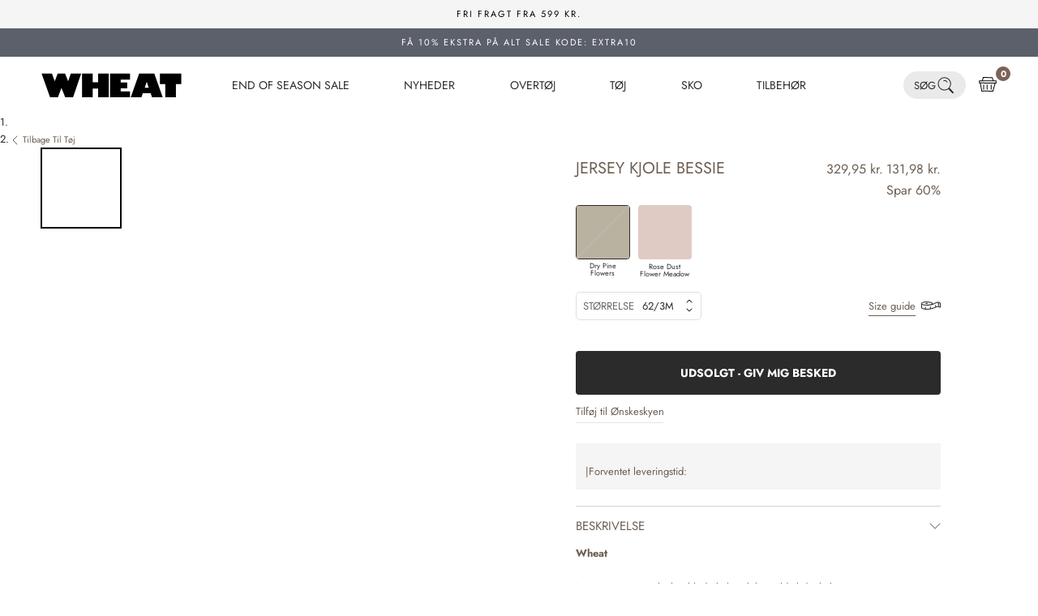

--- FILE ---
content_type: text/css
request_url: https://wheat.dk/cdn/shop/t/120/assets/cookie-information.css?v=10206527592535146441761123437
body_size: 30
content:
body .coi-banner__footer{display:none!important}body .coi-banner__page-footer{bottom:0!important;display:flex!important;flex-direction:column!important;row-gap:20px!important}body .coi-banner__text p,body .coi-banner__text a{margin-top:2px;margin-bottom:2px}body .coi-banner__text a.coi-banner__policy{margin-top:15px}@media screen and (min-width: 641px){body .coi-banner__summary,.cookiedeclaration_wrapper,body .coi-banner__page-footer{padding:20px 40px}}body .coi-banner__headline{font-size:18px;font-weight:700}body .coi-banner__summary img{width:200px!important;margin:10px auto 25px;display:flex;justify-content:center;align-items:center}body .coi-banner__page-footer .coi-button-group .coi-banner__decline,body .coi-banner__page-footer .coi-button-group .coi-banner__lastpage{background:var(--cookie-button-decline-background)!important;color:var(--cookie-button-decline-text-color)!important;border:1px solid var(--cookie-button-decline-border)!important;font-weight:700;border-radius:6px}body .coi-banner__page-footer .coi-button-group .coi-banner__accept{background:var(--cookie-button-accept-background)!important;color:var(--cookie-button-accept-text-color)!important;border:1px solid var(--cookie-button-accept-border)!important;font-weight:700;border-radius:6px}body .coi-checkboxes input[type=checkbox]:checked+.checkbox-toggle{background:var(--cookie-accent-color)}body .coi-consent-banner__category-name:hover,body .coi-banner__summary a,.coi-banner__page #show_details,.coi-banner__page #hide-details{color:var(--cookie-accent-color)!important}body .coi-banner__summary .coi-banner__policy,.coi-banner__google-privacy-policy{font-weight:400!important}body .coi-consent-banner__category-name:hover,body .coi-consent-banner__category-name:hover h3{color:var(--cookie-accent-color)!important}#Coi-Renew .renew_path{fill:var(--cookie-settings-text-color)!important}#Coi-Renew{background:var(--cookie-settings-background)!important;z-index:999999999!important}#Coi-Renew.CI-button-fade-out{display:block!important;-webkit-animation:button-fade-out 1s forwards;animation:button-fade-out 1s forwards;animation-timing-function:ease-out;animation-delay:5s}#Coi-Renew.CI-button-hidden{display:none!important}body .coi-banner__page,body .coi-banner__summary{background:var(--cookie-content-background)!important}body .coi-banner__page-footer,body .coi-consent-banner__categories-wrapper{background:var(--cookie-button-wrapper-background)!important}body .coi-banner-consent-group{background:var(--cookie-settings-wrapper-background)!important}body .coi-toggle-group{display:flex;margin-top:0;justify-content:center;letter-spacing:.1em!important;padding-bottom:15px}body .coi-toggle-group{display:flex;margin-top:0;justify-content:center}#coiOverlay{--link-color: var(--cookie-accent-color)}
/*# sourceMappingURL=/cdn/shop/t/120/assets/cookie-information.css.map?v=10206527592535146441761123437 */


--- FILE ---
content_type: image/svg+xml
request_url: https://wheat.dk/cdn/shop/files/Wheat_Web_Icons_Norwegian_Flag_821d0e76-0242-4674-8b7f-6e4d0a9544d3_1x1_crop_center.svg?v=1683882581
body_size: 522
content:
<?xml version="1.0" encoding="utf-8"?>
<!-- Generator: Adobe Illustrator 27.0.0, SVG Export Plug-In . SVG Version: 6.00 Build 0)  -->
<svg version="1.1" id="Layer_1" xmlns="http://www.w3.org/2000/svg" xmlns:xlink="http://www.w3.org/1999/xlink" x="0px" y="0px"
	 viewBox="0 0 24 24" style="enable-background:new 0 0 24 24;" xml:space="preserve">
<style type="text/css">
	.st0{fill:#272727;}
	.st1{fill:none;}
	.st2{fill:#213282;}
	.st3{fill:#FFFFFF;}
	.st4{fill:#003162;}
	.st5{fill:#FF242D;}
	.st6{fill:#1F191A;}
	.st7{fill:#FFCB00;}
	.st8{fill:#006AA9;}
	.st9{fill:none;stroke:#272727;stroke-linecap:round;stroke-linejoin:round;stroke-miterlimit:10;}
</style>
<g>
	<g>
		<g>
			<g>
				<polygon class="st5" points="6.2593479,14.1855726 3.6507642,14.3677254 1.1017984,14.2064857 1.0728141,14.4676981 
					1.2971476,16.9202862 1,19.5078373 3.5522649,19.5600338 5.9666777,19.4395008 7.8900075,19.4888687 8.0415268,17.2277431 
					8.0328083,14.1474571 				"/>
			</g>
			<g>
				<polygon class="st5" points="5.9629073,4.4399667 3.550144,4.6593518 1.1074538,4.6231217 1.1658937,7.1071086 
					1.2255117,9.3608122 3.6337979,9.5304165 6.0859137,9.3619308 8.1487455,9.3179245 8.1482735,6.9779754 8.2220306,4.7549057 
									"/>
			</g>
			<g>
				<polygon class="st5" points="13.5612621,9.5054388 16.0652199,9.3675861 22.9109268,9.3825502 22.849659,7.1048698 
					23,4.5098944 20.4404297,4.8677793 18.0260181,4.638792 15.6132536,4.5782313 13.1995478,4.4920444 13.0609894,4.4897466 
					13.0482645,4.8367333 12.9742718,7.0628071 12.9747429,9.5062046 				"/>
			</g>
			<g>
				<polygon class="st5" points="22.7775517,14.2082539 16.1964741,14.1940556 13.6376114,14.3314362 12.8592777,14.3324966 
					12.8682318,17.3876266 12.7468748,19.2002621 13.2056751,19.1736946 15.6177311,19.2474499 18.0297871,19.5134926 
					20.4423161,19.4107533 22.7370205,19.2565823 22.9915161,16.9178696 22.7652988,14.4635153 				"/>
			</g>
		</g>
		<g>
			<polygon class="st4" points="11.9977617,14.8537426 12.0048304,14.3336754 12.0175552,13.4235573 12.8564501,13.4382267 
				13.8466272,13.4555464 16.3392754,13.1454382 18.6973686,13.2769279 21.3672199,13.5026751 22.8204384,13.3138647 
				22.882885,12.010869 22.9048004,10.380681 21.2958202,10.5896387 18.9412594,10.3907547 16.2311134,10.2389994 
				13.6781416,10.5566483 12.9323273,10.5435114 12.0811796,10.5284891 12.1061583,9.6358681 12.107336,9.5073824 
				12.1327858,6.9497566 11.9360228,5.0452785 11.8764048,4.4700704 10.7870207,4.4519849 10.7674618,4.454577 8.9874039,4.6938739 
				9.2355375,7.093441 9.2133865,9.3459072 9.2112656,9.5637016 9.1832247,10.5683126 8.6864862,10.5816269 8.0983171,10.5920544 
				6.2480373,10.6247492 3.8077035,10.4048929 1.2655712,10.3070421 1.3447478,12.0142269 1.2130226,13.2027588 
				3.5649896,13.2915373 6.1337495,13.5227051 8.0306873,13.4893026 8.7567081,13.4765186 9.1226635,13.4667397 
				9.1134739,14.1803885 9.1073465,14.6668177 8.9084625,17.2547245 8.9287281,19.4586468 10.7929115,19.313549 
				11.8224421,19.2538719 11.8052397,17.3587017 			"/>
		</g>
		<g>
			<g>
				<polygon class="st3" points="22.9109268,9.3825502 16.0652199,9.3675861 13.5612621,9.5054388 12.9747429,9.5062046 
					12.9742718,7.0628071 13.0482645,4.8370867 13.0482645,4.8370867 13.0482645,4.8367333 13.0609894,4.4897466 
					11.8764048,4.4700704 11.9360228,5.0452785 11.9478045,5.1599784 11.9478045,5.1599784 12.1327858,6.9497566 
					12.107336,9.5073824 12.1061583,9.6358681 12.0811796,10.5284891 12.9323273,10.5435114 13.6781416,10.5566483 
					16.2311134,10.2389994 18.9412594,10.3907547 21.2958202,10.5896387 22.9048004,10.380681 22.9156399,9.557457 				"/>
			</g>
			<g>
				<polygon class="st3" points="18.6973686,13.2769279 16.3392754,13.1454382 13.8466272,13.4555464 12.8564501,13.4382267 
					12.0175552,13.4235573 12.0048304,14.3336754 11.9977617,14.8537426 11.8052397,17.3587017 11.8224421,19.2538719 
					12.7468748,19.2002621 12.8682318,17.3876266 12.8592777,14.3324966 13.6376114,14.3314362 16.1964741,14.1940556 
					22.7775517,14.2082539 22.8204384,13.3138647 21.3672199,13.5026751 				"/>
			</g>
			<g>
				<polygon class="st3" points="8.3749638,4.7762313 8.2220306,4.7549057 8.1482735,6.9779754 8.1487455,9.3179245 
					6.0859137,9.3619308 3.6337979,9.5304165 1.2255117,9.3608122 1.2309315,9.5615807 1.2566168,10.1179371 1.2655712,10.3070421 
					3.8077035,10.4048929 6.2480373,10.6247492 8.0983171,10.5920544 8.6864862,10.5816269 9.1832247,10.5683126 
					9.2112656,9.5637016 9.2133865,9.3459072 9.2355375,7.093441 8.9874039,4.6938739 				"/>
			</g>
			<g>
				<polygon class="st3" points="8.0306873,13.4893026 6.1337495,13.5227051 3.5649896,13.2915373 1.2130226,13.2027588 
					1.1017984,14.2064857 3.6507642,14.3677254 6.2593479,14.1855726 8.0328083,14.1474571 8.0415268,17.2277431 
					7.8900075,19.4888687 8.3794413,19.5014172 8.9287281,19.4586468 8.9084625,17.2547245 9.1073465,14.6668177 
					9.1134739,14.1803885 9.1226635,13.4667397 8.7567081,13.4765186 				"/>
			</g>
		</g>
	</g>
	<rect class="st1" width="24" height="24"/>
</g>
</svg>


--- FILE ---
content_type: image/svg+xml
request_url: https://wheat.dk/cdn/shop/t/120/assets/cursor-zoom-in.svg?v=46068633467885227731722930796
body_size: -677
content:
<svg width="35" height="35" viewBox="0 0 35 35" xmlns="http://www.w3.org/2000/svg">
  <g fill="none" fill-rule="nonzero">
    <circle fill="#ffffff" cx="17.5" cy="17.5" r="17.5"/>
    <path fill="#2B2B2B" d="M24 18h-6v6h-1v-6h-6v-1h6v-6h1v6h6"/>
  </g>
</svg>

--- FILE ---
content_type: text/javascript
request_url: https://wheat.dk/cdn/shop/t/120/assets/theme.js?v=91967842357617906281763037516
body_size: 26726
content:
(()=>{(function(h){typeof define=="function"&&define.amd?define("index",h):h()})(function(){"use strict";function h(a,i){if(!(a instanceof i))throw new TypeError("Cannot call a class as a function")}function H(a,i){for(var e=0;e<i.length;e++){var t=i[e];t.enumerable=t.enumerable||!1,t.configurable=!0,"value"in t&&(t.writable=!0),Object.defineProperty(a,t.key,t)}}function p(a,i,e){return i&&H(a.prototype,i),e&&H(a,e),a}function W(a,i,e){return i in a?Object.defineProperty(a,i,{value:e,enumerable:!0,configurable:!0,writable:!0}):a[i]=e,a}function z(a,i){if(typeof i!="function"&&i!==null)throw new TypeError("Super expression must either be null or a function");a.prototype=Object.create(i&&i.prototype,{constructor:{value:a,writable:!0,configurable:!0}}),i&&x(a,i)}function T(a){return T=Object.setPrototypeOf?Object.getPrototypeOf:function(e){return e.__proto__||Object.getPrototypeOf(e)},T(a)}function x(a,i){return x=Object.setPrototypeOf||function(t,n){return t.__proto__=n,t},x(a,i)}function N(){if(typeof Reflect>"u"||!Reflect.construct||Reflect.construct.sham)return!1;if(typeof Proxy=="function")return!0;try{return Boolean.prototype.valueOf.call(Reflect.construct(Boolean,[],function(){})),!0}catch{return!1}}function M(a,i,e){return N()?M=Reflect.construct:M=function(n,o,s){var r=[null];r.push.apply(r,o);var l=Function.bind.apply(n,r),c=new l;return s&&x(c,s.prototype),c},M.apply(null,arguments)}function Y(a){return Function.toString.call(a).indexOf("[native code]")!==-1}function O(a){var i=typeof Map=="function"?new Map:void 0;return O=function(t){if(t===null||!Y(t))return t;if(typeof t!="function")throw new TypeError("Super expression must either be null or a function");if(typeof i<"u"){if(i.has(t))return i.get(t);i.set(t,n)}function n(){return M(t,arguments,T(this).constructor)}return n.prototype=Object.create(t.prototype,{constructor:{value:n,enumerable:!1,writable:!0,configurable:!0}}),x(n,t)},O(a)}function Q(a){if(a===void 0)throw new ReferenceError("this hasn't been initialised - super() hasn't been called");return a}function j(a,i){return i&&(typeof i=="object"||typeof i=="function")?i:Q(a)}function K(a){var i=N();return function(){var t=T(a),n;if(i){var o=T(this).constructor;n=Reflect.construct(t,arguments,o)}else n=t.apply(this,arguments);return j(this,n)}}var b=function(){function a(){var i=this;h(this,a),this.currentBreakpoint=a.getCurrentBreakpoint(),window.addEventListener("resize",function(){var e=a.getCurrentBreakpoint();i.currentBreakpoint!==e&&(document.dispatchEvent(new CustomEvent("breakpoint:changed",{detail:{previousBreakpoint:i.currentBreakpoint,currentBreakpoint:e}})),i.currentBreakpoint=e)})}return p(a,null,[{key:"matchesBreakpoint",value:function(e){switch(e){case"phone":return window.matchMedia("screen and (max-width: 640px)").matches;case"tablet":return window.matchMedia("screen and (min-width: 641px) and (max-width: 1007px)").matches;case"tablet-and-up":return window.matchMedia("screen and (min-width: 641px)").matches;case"pocket":return window.matchMedia("screen and (max-width: 1007px)").matches;case"lap":return window.matchMedia("screen and (min-width: 1008px) and (max-width: 1279px)").matches;case"lap-and-up":return window.matchMedia("screen and (min-width: 1008px)").matches;case"desk":return window.matchMedia("screen and (min-width: 1280px)").matches;case"widescreen":return window.matchMedia("screen and (min-width: 1600px)").matches;case"supports-hover":return window.matchMedia("(hover: hover) and (pointer: fine)").matches}}},{key:"getCurrentBreakpoint",value:function(){if(window.matchMedia("screen and (max-width: 640px)").matches)return"phone";if(window.matchMedia("screen and (min-width: 641px) and (max-width: 1007px)").matches)return"tablet";if(window.matchMedia("screen and (min-width: 1008px) and (max-width: 1279px)").matches)return"lap";if(window.matchMedia("screen and (min-width: 1280px)").matches)return"desk"}}]),a}(),k=function(){function a(i){var e=arguments.length>1&&arguments[1]!==void 0?arguments[1]:{},t=arguments.length>2&&arguments[2]!==void 0?arguments[2]:{};h(this,a),this.element=i,this.initialConfig=Object.assign(JSON.parse(i.getAttribute("data-flickity-config")),t),this.options=e,this._attachListeners(),this._build()}return p(a,[{key:"destroy",value:function(){this.flickityInstance.destroy(),this.initialConfig.breakpoints!==void 0&&document.removeEventListener("breakpoint:changed",this._onBreakpointChangedListener)}},{key:"getFlickityInstance",value:function(){return this.flickityInstance}},{key:"selectCell",value:function(e){var t=arguments.length>1&&arguments[1]!==void 0?arguments[1]:!1,n=arguments.length>2&&arguments[2]!==void 0?arguments[2]:!0;t&&this.flickityInstance.pausePlayer(),this.flickityInstance.select(e,!1,!n)}},{key:"next",value:function(){this.flickityInstance.next()}},{key:"previous",value:function(){this.flickityInstance.previous()}},{key:"pausePlayer",value:function(){this.flickityInstance.pausePlayer()}},{key:"unpausePlayer",value:function(){this.flickityInstance.unpausePlayer()}},{key:"resize",value:function(){this.flickityInstance.resize()}},{key:"getSelectedIndex",value:function(){return this.flickityInstance.selectedIndex}},{key:"getSelectedCell",value:function(){return this.flickityInstance.selectedCell.element}},{key:"_attachListeners",value:function(){this.initialConfig.breakpoints!==void 0&&(this._onBreakpointChangedListener=this._onBreakpointChanged.bind(this),document.addEventListener("breakpoint:changed",this._onBreakpointChangedListener))}},{key:"_build",value:function(){var e=this,t=this._processConfig();this.flickityInstance=new Flickity(this.element,t),this._validateDraggable(),this.selectedIndex=this.flickityInstance.selectedIndex,this.flickityInstance.on("resize",this._validateDraggable.bind(this)),this.options.onSelect&&this.flickityInstance.on("select",function(){e.selectedIndex!==e.flickityInstance.selectedIndex&&(e.options.onSelect(e.flickityInstance.selectedIndex,e.flickityInstance.selectedCell.element),e.selectedIndex=e.flickityInstance.selectedIndex)}),this.options.onSettle&&this.flickityInstance.on("settle",function(n){e.options.onSettle(n,e.flickityInstance.selectedCell.element)}),this.options.onClick&&this.flickityInstance.on("staticClick",function(n,o,s,r){e.options.onClick(s,r)})}},{key:"_validateDraggable",value:function(){var e=this.flickityInstance.isActive||!1;!e||!this.flickityInstance.options.draggable||(this.flickityInstance.selectedElements===void 0||this.flickityInstance.selectedElements.length===this.flickityInstance.cells.length?this.flickityInstance.unbindDrag():this.flickityInstance.bindDrag())}},{key:"_processConfig",value:function(){var e=Object.assign({},this.initialConfig);if(delete e.breakpoints,this.initialConfig.breakpoints===void 0)return e;var t=this.initialConfig.breakpoints;return t.forEach(function(n){b.matchesBreakpoint(n.matches)&&(e=Object.assign(e,n.settings))}),e}},{key:"_onBreakpointChanged",value:function(){this.flickityInstance.destroy(),this._build()}}]),a}(),C=function(){function a(){h(this,a)}return p(a,null,[{key:"slideUp",value:function(e){e.style.height="".concat(e.scrollHeight,"px"),e.offsetHeight,e.style.height=0}},{key:"slideDown",value:function(e){if(e.style.height!=="auto"){e.style.height="".concat(e.firstElementChild.scrollHeight,"px");var t=function n(o){o.propertyName==="height"&&(e.style.height="auto",e.removeEventListener("transitionend",n))};e.addEventListener("transitionend",t)}}}]),a}(),m=function(){function a(){h(this,a)}return p(a,null,[{key:"getSiblings",value:function(e,t){for(var n=arguments.length>2&&arguments[2]!==void 0?arguments[2]:!1,o=[],s=e;s=s.previousElementSibling;)(!t||s.matches(t))&&o.push(s);for(n&&o.push(e),s=e;s=s.nextElementSibling;)(!t||s.matches(t))&&o.push(s);return o}},{key:"nodeListToArray",value:function(e,t){for(var n=[],o=0;o!==e.length;++o)(!t||e[o].matches(t))&&n.push(e[o]);return n}},{key:"outerWidthWithMargin",value:function(e){var t=e.offsetWidth,n=getComputedStyle(e);return t+=parseInt(n.marginLeft)+parseInt(n.marginRight),t}},{key:"outerHeightWithMargin",value:function(e){var t=e.offsetHeight,n=getComputedStyle(e);return t+=parseInt(n.marginTop)+parseInt(n.marginBottom),t}}]),a}(),Z=function(){function a(){h(this,a),this.domDelegate=new domDelegate.Delegate(document.body),this._attachListeners()}return p(a,[{key:"_attachListeners",value:function(){this.domDelegate.on("click",'[data-action="toggle-collapsible"]',this._toggleCollapsible.bind(this))}},{key:"_toggleCollapsible",value:function(e,t){var n=this,o=t.closest(".Collapsible");if(!(o.classList.contains("Collapsible--autoExpand")&&b.matchesBreakpoint("tablet-and-up"))){var s=t.getAttribute("aria-expanded")==="true";s?this._close(o,t):this._open(o,t);var r=t.closest(".SidebarMenu__Collapsible");r||m.getSiblings(o).forEach(function(l){return n._close(l)}),e.preventDefault()}}},{key:"_open",value:function(e){var t=e.querySelector(".Collapsible__Button"),n=e.querySelector(".Collapsible__Inner");!n||t.getAttribute("aria-expanded")==="true"||(e.setAttribute("aria-expanded","true"),t.setAttribute("aria-expanded","true"),n.style.overflow="visible",C.slideDown(n),setTimeout(function(){e.style.overflow="visible"},350))}},{key:"_close",value:function(e){var t=e.querySelector(".Collapsible__Button"),n=e.querySelector(".Collapsible__Inner");!n||t.getAttribute("aria-expanded")==="false"||(t.setAttribute("aria-expanded","false"),e.setAttribute("aria-expanded","false"),n.style.overflow="hidden",e.style.overflow="hidden",C.slideUp(n))}}]),a}(),L=function(){function a(){h(this,a)}return p(a,null,[{key:"trapFocus",value:function(e,t){this.listeners=this.listeners||{};var n=e.querySelector("[autofocus]")||e;e.setAttribute("tabindex","-1"),n.focus(),this.listeners[t]=function(o){e!==o.target&&!e.contains(o.target)&&e.focus()},document.addEventListener("focusin",this.listeners[t])}},{key:"removeTrapFocus",value:function(e,t){e&&e.removeAttribute("tabindex"),this.listeners&&this.listeners[t]&&document.removeEventListener("focusin",this.listeners[t])}},{key:"clearTrapFocus",value:function(){for(var e in this.listeners)this.listeners.hasOwnProperty(e)&&document.removeEventListener("focusin",this.listeners[e]);this.listeners={}}}]),a}(),q=function(){function a(i){var e=arguments.length>1&&arguments[1]!==void 0?arguments[1]:{};h(this,a),this.element=i,this.delegateElement=new domDelegate.Delegate(this.element),this.delegateBody=new domDelegate.Delegate(document.body),this.onOpen=e.onOpen||function(){},this.onClose=e.onClose||function(){},this.isOpen=!1,this.direction=this.element.classList.contains("Drawer--fromLeft")?"fromLeft":"fromRight",this.pageOverlayElement=document.querySelector(".PageOverlay"),this._attachListeners()}return p(a,[{key:"destroy",value:function(){this.delegateBody.off("click",'[data-action="open-drawer"][data-drawer-id="'.concat(this.element.id,'"]')),this.delegateBody.off("click",'[data-action="close-drawer"][data-drawer-id="'.concat(this.element.id,'"]')),window.removeEventListener("resize",this._calculateMaxHeightListener)}},{key:"toggle",value:function(){this.isOpen?this.close():this.open()}},{key:"open",value:function(e){if(!this.isOpen)return this.element.dispatchEvent(new CustomEvent("search:close",{bubbles:!0})),e&&e.preventDefault(),this.element.setAttribute("aria-hidden","false"),this._calculateMaxHeight(),document.documentElement.classList.add("no-scroll"),L.trapFocus(this.element,"drawer"),document.querySelector("#shopify-section-header").style.zIndex="",this.pageOverlayElement.classList.add("is-visible"),this.pageOverlayElement.addEventListener("click",this._closeListener),this.isOpen=!0,this.onOpen(),!1}},{key:"close",value:function(e){!this.isOpen||(e&&e.preventDefault(),this.element.setAttribute("aria-hidden","true"),document.documentElement.classList.remove("no-scroll"),L.removeTrapFocus(this.element,"drawer"),this.pageOverlayElement.classList.remove("is-visible"),this.pageOverlayElement.removeEventListener("click",this._closeListener),this.isOpen=!1,this.onClose())}},{key:"_attachListeners",value:function(){this._openListener=this.open.bind(this),this._closeListener=this.close.bind(this),this._calculateMaxHeightListener=this._calculateMaxHeight.bind(this),this.delegateBody.on("click",'[data-action="open-drawer"][data-drawer-id="'.concat(this.element.id,'"]'),this._openListener),this.delegateBody.on("click",'[data-action="close-drawer"][data-drawer-id="'.concat(this.element.id,'"]'),this._closeListener),this.element.addEventListener("keyup",this._handleKeyboard.bind(this)),window.addEventListener("resize",this._calculateMaxHeightListener)}},{key:"_calculateMaxHeight",value:function(){this.element.style.maxHeight=window.innerHeight+"px"}},{key:"_handleKeyboard",value:function(e){this.isOpen&&e.keyCode===27&&this.close()}}]),a}(),J=function(){function a(){h(this,a),this.element=document.querySelector(".LoadingBar"),document.addEventListener("theme:loading:start",this._onLoadingStart.bind(this)),document.addEventListener("theme:loading:end",this._onLoadingEnd.bind(this)),this.element.addEventListener("transitionend",this._onTransitionEnd.bind(this))}return p(a,[{key:"_onLoadingStart",value:function(){this.element.classList.add("is-visible"),this.element.style.width="40%"}},{key:"_onLoadingEnd",value:function(){this.element.style.width="100%",this.element.classList.add("is-finished")}},{key:"_onTransitionEnd",value:function(e){e.propertyName==="width"&&this.element.classList.contains("is-finished")&&(this.element.classList.remove("is-visible"),this.element.classList.remove("is-finished"),this.element.style.width="0")}}]),a}(),G=function(){function a(){h(this,a),this.domDelegate=new domDelegate.Delegate(document.body),this.activeModal=null,this.wasLocked=!1,this.pageOverlayElement=document.querySelector(".PageOverlay"),this._attachListeners(),this._checkOpenByHash()}return p(a,[{key:"_attachListeners",value:function(){this._closeListener=this._closeModal.bind(this),this._handleKeyboardListener=this._handleKeyboard.bind(this),this.domDelegate.on("click",'[data-action="open-modal"]',this._openModalEvent.bind(this)),this.domDelegate.on("click",'[data-action="close-modal"]',this._closeModal.bind(this))}},{key:"_openModalEvent",value:function(e,t){this._openModal(document.getElementById(t.getAttribute("aria-controls"))),e.preventDefault(),e.stopPropagation()}},{key:"_openModal",value:function(e){event.preventDefault();var t=this;console.log(t),!(this.activeModal||!e)&&(this.activeModal=e,this.domDelegate.on("keyup",this._handleKeyboardListener),document.documentElement.classList.contains("no-scroll")&&(this.wasLocked=!0),fastdom.mutate(function(){L.clearTrapFocus(),t._onTransitionEndedListener=t._onTransitionEnded.bind(t),t.activeModal.addEventListener("transitionend",t._onTransitionEndedListener),t.activeModal.setAttribute("aria-hidden","false"),document.documentElement.classList.add("no-scroll"),t.activeModal.classList.contains("Modal--fullScreen")||(t.pageOverlayElement.classList.add("is-visible"),t.pageOverlayElement.addEventListener("click",t._closeListener))}))}},{key:"_closeModal",value:function(){var e=this;!this.activeModal||(this.activeModal.removeEventListener("keyup",this._handleKeyboardListener),this.domDelegate.off("keyup"),fastdom.mutate(function(){e.activeModal.classList.contains("Modal--videoContent")&&(e._resetVideoListener=e._resetVideo.bind(e),e.activeModal.addEventListener("transitionend",e._resetVideoListener)),L.removeTrapFocus(e.activeModal,"modal"),e.activeModal.classList.contains("Modal--fullScreen")||(e.pageOverlayElement.classList.remove("is-visible"),e.pageOverlayElement.removeEventListener("click",e._closeListener)),e.activeModal.setAttribute("aria-hidden","true"),e.activeModal=null,e.wasLocked||document.documentElement.classList.remove("no-scroll")}))}},{key:"_onTransitionEnded",value:function(e){e.propertyName==="visibility"&&(L.trapFocus(this.activeModal,"modal"),this.activeModal.removeEventListener("transitionend",this._onTransitionEndedListener))}},{key:"_resetVideo",value:function(e){if(e.propertyName==="visibility"){var t=e.target.querySelector("iframe");t.parentNode.innerHTML='<iframe class="Image--lazyLoad" data-src='.concat(t.getAttribute("data-src"),' frameborder="0" allowfullscreen>'),e.target.removeEventListener("transitionend",this._resetVideoListener)}}},{key:"_checkOpenByHash",value:function(){var e=window.location.hash,t=document.getElementById(e.replace("#",""));t&&t.classList.contains("Modal")&&this._openModal(t)}},{key:"_handleKeyboard",value:function(e){this.activeModal!==null&&e.keyCode===27&&this._closeModal()}}]),a}(),g={isActive:!1,alertMessage:"",clickedButtons:new Set,hideTimeouts:{},variantRequestCount:{}};document.addEventListener("cxbt:alert:shown",function(a){g.isActive=!0,g.alertMessage=a.detail.alertMessage||"",g.clickedButtons.clear()}),document.addEventListener("cxbt:alert:hidden",function(){g.isActive=!1,g.clickedButtons.clear();var a=document.querySelectorAll(".cxbt-alert-mobile");a.forEach(function(i){i.classList.remove("cxbt-alert--visible"),setTimeout(function(){i.style.display="none"},400)})});var E=function(){function a(i,e){h(this,a),this.element=i,this.delegateElement=new domDelegate.Delegate(this.element),this.activator=e.activator||document.querySelector('[aria-controls="'.concat(i.getAttribute("id"),'"]')),this.preferredPosition=e.preferredPosition||"bottom",this.preferredAlignment=e.preferredAlignment||void 0,this.threshold=e.threshold||20,this.isOpen=!1,this.onValueChanged=e.onValueChanged||function(){},this.onOpen=e.onOpen||function(){},this.onClose=e.onClose||function(){},this.showOverlay=e.showOverlay===void 0?!0:e.showOverlay,this.pageOverlayElement=document.querySelector(".PageOverlay"),this._attachListeners()}return p(a,[{key:"destroy",value:function(){this.element.removeEventListener("keyup",this._handleKeyboardListener),this.delegateElement.off("click"),this.activator.removeEventListener("click",this._toggleListener)}},{key:"toggle",value:function(){this.isOpen?this.close():this.open()}},{key:"open",value:function(){if(!this.element.classList.contains("Collapsible__Variants")){var e=this;if(this.isOpen||this.activator.getAttribute("aria-controls")!==this.element.id)return;this.element.setAttribute("aria-hidden","false"),this.activator.setAttribute("aria-expanded","true"),disableBodyScroll(!0,"[data-scrollable]"),document.documentElement.classList.add("no-scroll"),b.matchesBreakpoint("lap-and-up")?(document.body.addEventListener("click",this._clickOutsideListener),this._position(),this.element.setAttribute("tabindex","-1"),this.element.addEventListener("transitionend",function(){e.element.focus()},{once:!0})):(this.element.removeAttribute("style"),this.showOverlay&&(this.pageOverlayElement.classList.add("is-visible"),this.pageOverlayElement.addEventListener("click",this._closeListener))),this.onOpen(this),this.isOpen=!0}}},{key:"close",value:function(){if(this.element.classList.contains("Collapsible__Variants")){var e=this.element.closest(".Collapsible"),t=this.element.closest(".Collapsible__Inner"),n=e.querySelector(".Collapsible__Button");n.setAttribute("aria-expanded","false"),e.setAttribute("aria-expanded","false"),t.style.overflow="hidden",e.style.overflow="hidden",C.slideUp(t)}else{if(!this.isOpen)return;this.element.setAttribute("aria-hidden","true"),this.activator.setAttribute("aria-expanded","false"),disableBodyScroll(!1,"[data-scrollable]"),document.documentElement.classList.remove("no-scroll"),b.matchesBreakpoint("lap-and-up")?document.body.removeEventListener("click",this._clickOutsideListener):this.showOverlay&&(this.pageOverlayElement.classList.remove("is-visible"),this.pageOverlayElement.removeEventListener("click",this._closeListener)),this.element.removeAttribute("tabindex"),this.onClose(this),this.isOpen=!1}}},{key:"_attachListeners",value:function(){this._handleKeyboardListener=this._handleKeyboard.bind(this),this._clickOutsideListener=this._clickOutside.bind(this),this._closeListener=this.close.bind(this),this._toggleListener=this.toggle.bind(this),this.element.addEventListener("keyup",this._handleKeyboardListener),this.activator.addEventListener("click",this._toggleListener),this.delegateElement.on("click",'[data-action="close-popover"]',this.close.bind(this)),this.delegateElement.on("click",'[data-action="select-value"]',this._valueChanged.bind(this)),this.element.hasAttribute("id")&&this.delegateElement.on("focusout","#".concat(this.element.getAttribute("id")),this._onFocusOut.bind(this))}},{key:"_valueChanged",value:function(e){var t=this,n=e.target.getAttribute("data-value"),o=n,s=this.element.classList.contains("OptionSelectorMobile"),r=!g.clickedButtons.has(o);if(s){var l=document.querySelectorAll(".cxbt-alert-mobile");l.forEach(function(u){var d=u.getAttribute("data-value");g.hideTimeouts[d]&&(clearTimeout(g.hideTimeouts[d]),delete g.hideTimeouts[d]),d!==n&&(u.classList.remove("cxbt-alert--visible"),g.hideTimeouts[d]=setTimeout(function(){u.style.display="none",delete g.hideTimeouts[d]},100))})}g.isActive&&s&&!r&&g.clickedButtons.delete(o);var c=document.querySelector("#ProductForm__AddToCartWrapper .ProductForm__AddToCart");m.getSiblings(e.target,".is-selected").forEach(function(u){return u.classList.remove("is-selected")}),e.target.classList.add("is-selected"),Promise.resolve(this.onValueChanged(e.target.getAttribute("data-value"),e.target,this.activator)).then(function(){if(s&&r){var u=setTimeout(function(){v()},200),d=function(f){clearTimeout(u),document.removeEventListener("cxbt:alert:shown",d),g.clickedButtons.add(o);var y=document.querySelectorAll('.cxbt-alert-mobile:not([data-value="'+n+'"])');y.forEach(function(S){var I=S.getAttribute("data-value");g.hideTimeouts[I]&&(clearTimeout(g.hideTimeouts[I]),delete g.hideTimeouts[I]),S.classList.remove("cxbt-alert--visible"),g.hideTimeouts[I]=setTimeout(function(){S.style.display="none",delete g.hideTimeouts[I]},100)});var w=document.querySelector('.cxbt-alert-mobile[data-value="'+n+'"]');w&&f.detail.alertMessage&&(g.hideTimeouts[n]&&(clearTimeout(g.hideTimeouts[n]),delete g.hideTimeouts[n]),w.querySelector(".cxbt-alert__message").innerHTML=f.detail.alertMessage,w.style.display="block",w.offsetHeight,w.classList.add("cxbt-alert--visible"))};document.addEventListener("cxbt:alert:shown",d,{once:!0})}else v();function v(){var f=g.isActive&&s&&!r;if(f){var y=document.querySelector('.cxbt-alert-mobile[data-value="'+n+'"]');y&&(y.classList.remove("cxbt-alert--visible"),setTimeout(function(){y.style.display="none"},400)),g.clickedButtons.delete(o)}t.close(),t.element.classList.contains("OptionSelectorMobile")&&c&&setTimeout(function(){c.click()},50)}})}},{key:"_onFocusOut",value:function(e){!this.element.contains(e.relatedTarget)&&e.relatedTarget!==this.activator&&this.close()}},{key:"_clickOutside",value:function(e){!e.target.closest(".Popover")&&!e.target.closest(".Modal")&&e.target!==this.activator&&!this.activator.contains(e.target)&&this.close()}},{key:"_position",value:function(){var e=this,t=0,n=0,o="",s="",r=this.threshold;fastdom.measure(function(){var l=window.innerHeight,c=e.activator.getBoundingClientRect(),u=l/2;if(e.preferredPosition==="bottom")s="right",e.element.clientHeight<=l-(c.bottom+r)||l-c.bottom>=u?o="bottom":o="top";else if(e.preferredPosition==="top")s="right",e.element.clientHeight<=c.top-r||c.top>=u?o="top":o="bottom";else{o="left";var d=e.element.clientHeight/2;c.top>=d&&l-c.bottom>=d?s="center":l-c.bottom>=d?s="bottom":s="top"}e.preferredAlignment&&(s=e.preferredAlignment),o==="top"?(t=c.top-e.element.clientHeight-r,s==="center"?n=window.innerWidth-c.right-e.element.clientWidth/2+3:n=window.innerWidth-c.right):o==="bottom"?(t=c.bottom+r,s==="center"?n=window.innerWidth-c.right-e.element.clientWidth/2+3:n=window.innerWidth-c.right):(n=window.innerWidth-c.left+r,s==="center"?t=c.top-e.element.clientHeight/2+e.activator.clientHeight/2:s==="top"?t=c.bottom-e.element.clientHeight:t=c.top)}),fastdom.mutate(function(){["Popover--positionBottom","Popover--positionTop","Popover--positionCenter","Popover--alignTop","Popover--alignCenter","Popover--alignBottom"].map(function(l){return e.element.classList.remove(l)}),e.element.classList.add("Popover--position".concat(o.charAt(0).toUpperCase()+o.slice(1))),e.element.classList.add("Popover--align".concat(s.charAt(0).toUpperCase()+s.slice(1))),e.element.setAttribute("style","top: ".concat(parseInt(t),"px; right: ").concat(parseInt(n),"px;"))})}},{key:"_handleKeyboard",value:function(e){this.isOpen&&e.keyCode===27&&this.close()}}]),a}(),X=function(){function a(){h(this,a),this.domDelegate=new domDelegate.Delegate(document.body),this.pageTransition=document.querySelector(".PageTransition"),this._attachListeners()}return p(a,[{key:"_attachListeners",value:function(){this.domDelegate.on("click",'a[href]:not([href^="#"]):not([href^="javascript:"]):not([href^="mailto:"]):not([href^="tel:"]):not([target="_blank"])',this._onPageUnload.bind(this))}},{key:"_onPageUnload",value:function(e,t){var n=this;if(!(e.defaultPrevented||e.ctrlKey||e.metaKey||!window.theme.showPageTransition||!this.pageTransition)&&(e.preventDefault(),window.theme.showPageTransition&&this.pageTransition)){var o=function s(r){r.propertyName==="opacity"&&(n.pageTransition.removeEventListener("transitionend",s),window.location.href=t.href)};this.pageTransition.addEventListener("transitionend",o),this.pageTransition.style.visibility="visible",this.pageTransition.style.opacity="1"}}}],[{key:"getInstance",value:function(){return this.instance||(this.instance=new a),this.instance}}]),a}(),A=function(){function a(i){h(this,a),this.element=i,this.delegateElement=new domDelegate.Delegate(this.element),this.delegateElement.on("change",".ColorSwatch__Radio",this._colorChanged.bind(this))}return p(a,[{key:"_colorChanged",value:function(e,t){var n=t.closest(".ProductItem"),o=t.getAttribute("data-variant-url");n.querySelector(".ProductItem__ImageWrapper").setAttribute("href",o),n.querySelector(".ProductItem__Title > a").setAttribute("href",o);var s=n.querySelector(".ProductItem__Image:not(.ProductItem__Image--alternate)");if(t.hasAttribute("data-image-url")&&t.getAttribute("data-image-id")!==s.getAttribute("data-image-id")){var r=document.createElement("img");r.className="ProductItem__Image Image--fadeIn Image--lazyLoad",r.setAttribute("data-image-id",t.getAttribute("data-image-id")),r.setAttribute("data-src",t.getAttribute("data-image-url")),r.setAttribute("data-widths",t.getAttribute("data-image-widths")),r.setAttribute("data-sizes","auto"),window.theme.productImageSize==="natural"&&(s.parentNode.style.paddingBottom="".concat(100/t.getAttribute("data-image-aspect-ratio"),"%")),s.parentNode.style.setProperty("--aspect-ratio",t.getAttribute("data-image-aspect-ratio")),s.parentNode.replaceChild(r,s)}}}]),a}(),D=function(){function a(){h(this,a)}return p(a,null,[{key:"getSizedImageUrl",value:function(e,t){if(t===null)return e;if(t==="master")return e.replace(/http(s)?:/,"");var n=e.match(/\.(jpg|jpeg|gif|png|bmp|bitmap|tiff|tif)(\?v=\d+)?$/i);if(n){var o=e.split(n[0]),s=n[0];return(o[0]+"_"+t+s).replace(/http(s)?:/,"")}else return null}},{key:"getSupportedSizes",value:function(e,t){var n=[],o=e.width;return t.forEach(function(s){o>=s&&n.push(s)}),n}}]),a}(),ee=function(){function a(i,e){h(this,a),this.element=i,this.delegateElement=new domDelegate.Delegate(this.element),this.delegateRoot=new domDelegate.Delegate(document.body),this.slideshow=e,this._attachListeners()}return p(a,[{key:"destroy",value:function(){this.delegateElement.off("click")}},{key:"_attachListeners",value:function(){this.delegateElement.on("click",'[data-action="open-product-zoom"]',this._initPhotoSwipe.bind(this)),this.delegateElement.on("click",".Product__SlideItem--image",this._initPhotoSwipeFromImageClick.bind(this))}},{key:"_initPhotoSwipe",value:function(){var e=[];this.slideshow.flickityInstance.cells.forEach(function(t){t.element.classList.contains("Product__SlideItem--image")&&e.push(t.element.querySelector("img"))}),this._createPhotoSwipeInstance(this._createPhotoSwipeItemsFromImages(e),parseInt(this.slideshow.flickityInstance.selectedElement.getAttribute("data-image-media-position")))}},{key:"_initPhotoSwipeFromImageClick",value:function(e,t){var n=m.nodeListToArray(this.element.querySelectorAll(".Product__SlideItem--image img"));this._createPhotoSwipeInstance(this._createPhotoSwipeItemsFromImages(n),parseInt(t.getAttribute("data-image-media-position")))}},{key:"_createPhotoSwipeItemsFromImages",value:function(e){return e.map(function(t){var n=parseInt(t.getAttribute("data-max-width")),o=parseInt(t.getAttribute("data-max-height")),s=b.matchesBreakpoint("phone")?1200:1800,r=1;n>=o?r=Math.max(n/s,1):r=Math.max(o/s,1);var l=Math.floor(n/r),c=Math.floor(o/r),u=window.innerHeight,d=window.innerWidth,v=Math.min(d/l,u/c),f=Math.min(1,v);return{msrc:t.currentSrc||t.src,w:l,h:c,initialZoomLevel:f,src:D.getSizedImageUrl(t.getAttribute("data-original-src"),l+"x"+c)}})}},{key:"_createPhotoSwipeInstance",value:function(e,t){var n=this,o=document.querySelector(".pswp");this.photoSwipeInstance=new PhotoSwipe(o,!1,e,{index:t,showHideOpacity:!0,showAnimationDuration:500,loop:!1,history:!1,closeOnVerticalDrag:!1,allowPanToNext:!1,pinchToClose:!1,maxSpreadZoom:2,scaleMode:"fit",errorMsg:'<p class="pswp__error-msg">'+window.languages.productImageLoadingError+"</p>",getDoubleTapZoom:function(c,u){return c?Math.min(1.6,1/u.initialZoomLevel):u.initialZoomLevel<.7?1:Math.min(1.33,1/u.initialZoomLevel)},getThumbBoundsFn:function(c){var u=n.element.querySelector('.Product__Slideshow .Carousel__Cell[data-image-media-position="'.concat(parseInt(c),'"] img')),d=window.pageYOffset||document.documentElement.scrollTop,v=u.getBoundingClientRect();return{x:v.left,y:v.top+d,w:v.width}}});var s=this.photoSwipeInstance.updateSize,r=null;this.photoSwipeInstance.updateSize=function(){(r===null||r!==window.innerWidth)&&s(this,arguments),r=window.innerWidth},this.photoSwipeInstance.listen("beforeChange",this._onSlideChanged.bind(this)),this.photoSwipeInstance.listen("destroy",this._destroyPhotoSwipe.bind(this)),this.photoSwipeInstance.listen("doubleTap",this._onDoubleTap.bind(this)),this.photoSwipeInstance.listen("initialZoomIn",this._onInitialZoomIn.bind(this)),this.photoSwipeInstance.listen("initialZoomOut",this._onInitialZoomOut.bind(this)),this.delegateRoot.on("pswpTap",".pswp__scroll-wrap",this._onSingleTap.bind(this)),this.delegateRoot.on("pswpTap",".pswp__button--close",this.photoSwipeInstance.close),this.delegateRoot.on("pswpTap",".pswp__button--prev",this.photoSwipeInstance.prev),this.delegateRoot.on("pswpTap",".pswp__button--next",this.photoSwipeInstance.next),this.photoSwipeInstance.init()}},{key:"_onSlideChanged",value:function(){this.photoSwipeInstance.getCurrentIndex()===0?this.photoSwipeInstance.scrollWrap.querySelector(".pswp__button--prev").setAttribute("disabled","disabled"):this.photoSwipeInstance.scrollWrap.querySelector(".pswp__button--prev").removeAttribute("disabled"),this.photoSwipeInstance.getCurrentIndex()+1===this.photoSwipeInstance.options.getNumItemsFn()?this.photoSwipeInstance.scrollWrap.querySelector(".pswp__button--next").setAttribute("disabled","disabled"):this.photoSwipeInstance.scrollWrap.querySelector(".pswp__button--next").removeAttribute("disabled")}},{key:"_onSingleTap",value:function(e){if(!e.detail||e.detail.pointerType==="mouse")e.target.classList.contains("pswp__img")&&this.photoSwipeInstance.toggleDesktopZoom(e.detail.releasePoint);else{if(e.target.classList.contains("pswp__button"))return;e.target.closest(".pswp").querySelector(".pswp__ui").classList.toggle("pswp__ui--hidden")}}},{key:"_onDoubleTap",value:function(e){var t=this.photoSwipeInstance.currItem.initialZoomLevel;this.photoSwipeInstance.getZoomLevel()!==t?this.photoSwipeInstance.zoomTo(t,e,333):this.photoSwipeInstance.zoomTo(t<.7?1:1.33,e,333)}},{key:"_onInitialZoomIn",value:function(){document.querySelector(".pswp__ui").classList.remove("pswp__ui--hidden")}},{key:"_onInitialZoomOut",value:function(){document.querySelector(".pswp__ui").classList.add("pswp__ui--hidden")}},{key:"_destroyPhotoSwipe",value:function(){this.delegateRoot.off("pswpTap"),this.photoSwipeInstance=null}}]),a}(),te=function(){function a(i,e){h(this,a),this.element=i,this.delegateElement=new domDelegate.Delegate(this.element),this.delegateRoot=new domDelegate.Delegate(document.documentElement),this.stackProductImages=e,this._attachListeners();var t=document.createElement("link");t.rel="stylesheet",t.href="https://cdn.shopify.com/shopifycloud/model-viewer-ui/assets/v1.0/model-viewer-ui.css",document.head.appendChild(t),window.Shopify.loadFeatures([{name:"model-viewer-ui",version:"1.0",onLoad:this._setupModelViewerUI.bind(this)},{name:"shopify-xr",version:"1.0"}])}return p(a,[{key:"destroy",value:function(){}},{key:"_attachListeners",value:function(){var e=this;this.element.querySelector("model-viewer").addEventListener("shopify_model_viewer_ui_toggle_play",function(){e.element.dispatchEvent(new CustomEvent("model:played",{bubbles:!0}))}),this.element.querySelector("model-viewer").addEventListener("shopify_model_viewer_ui_toggle_pause",function(){e.element.dispatchEvent(new CustomEvent("model:paused",{bubbles:!0}))})}},{key:"hasBeenSelected",value:function(){b.matchesBreakpoint("supports-hover")&&this.modelUi.play()}},{key:"hasBeenDeselected",value:function(){this.modelUi.pause()}},{key:"_setupModelViewerUI",value:function(){this.modelElement=this.element.querySelector("model-viewer"),this.modelUi=new window.Shopify.ModelViewerUI(this.modelElement)}}]),a}(),ie=function(){function a(i){h(this,a),this.element=i,this.delegateElement=new domDelegate.Delegate(this.element),this.delegateElement.on("click",".spr-summary-actions-newreview",this._onNewReviewClicked.bind(this)),window.SPRCallbacks={},window.SPRCallbacks.onFormSuccess=this._onFormSuccess.bind(this),window.SPRCallbacks.onReviewsLoad=this._onReviewsLoad.bind(this)}return p(a,[{key:"destroy",value:function(){this.delegateElement.off()}},{key:"_updatePagination",value:function(e,t){SPR.$(t).data("page",parseInt(t.getAttribute("data-page"))+1)}},{key:"_onFormSuccess",value:function(){var e=this.element.querySelector(".spr-form-message-success");window.scrollTo(0,e.offsetTop-45)}},{key:"_onReviewsLoad",value:function(){var e=this.element.querySelector(".spr-summary-actions"),t=e.querySelector(".spr-pagination-next"),n=this.element.querySelector(".spr-pagination .spr-pagination-next");t&&t.remove(),n&&e.insertBefore(n,e.firstChild)}},{key:"_onNewReviewClicked",value:function(e,t){t.style.display="none",t.previousElementSibling&&(t.previousElementSibling.style.display="none")}}]),a}(),ne=function(){function a(){h(this,a)}return p(a,null,[{key:"serialize",value:function(e){function t(c,u){var d=c.lastIndexOf("[");if(d===-1){var v={};return v[c]=u,v}var f=c.substr(0,d),y={};return y[c.substring(d+1,c.length-1)]=u,t(f,y)}for(var n={},o=0,s=e.elements.length;o<s;o++){var r=e.elements[o];if(!(r.name===""||r.disabled)&&r.name&&!r.disabled&&(r.checked||/select|textarea/i.test(r.nodeName)||/hidden|text|search|tel|url|email|password|datetime|date|month|week|time|datetime-local|number|range|color/i.test(r.type))){var l=t(r.name,r.value);n=a.extend(n,l)}}return n}},{key:"extend",value:function(){for(var e={},t=0,n=function(s){for(var r in s)s.hasOwnProperty(r)&&(Object.prototype.toString.call(s[r])==="[object Object]"?e[r]=a.extend(e[r],s[r]):e[r]=s[r])};t<arguments.length;t++)n(arguments[t]);return e}}]),a}(),P=function(){function a(){h(this,a)}return p(a,null,[{key:"formatMoney",value:function(e,t){typeof e=="string"&&(e=e.replace(".",""));var n=/\{\{\s*(\w+)\s*\}\}/,o=t||"${{amount}}";function s(c,u){return c==null||c!==c?u:c}function r(c,u,d,v){if(u=s(u,2),d=s(d,","),v=s(v,"."),isNaN(c)||c==null)return 0;c=(c/100).toFixed(u);var f=c.split("."),y=f[0].replace(/(\d)(?=(\d\d\d)+(?!\d))/g,"$1"+d),w=f[1]?v+f[1]:"";return y+w}var l="";switch(o.match(n)[1]){case"amount":l=r(e,2);break;case"amount_no_decimals":l=r(e,0);break;case"amount_with_space_separator":l=r(e,2," ",".");break;case"amount_no_decimals_with_comma_separator":l=r(e,0,",",".");break;case"amount_no_decimals_with_space_separator":l=r(e,0," ");break;case"amount_with_comma_separator":l=r(e,2,".",",");break}return o.indexOf("with_comma_separator")!==-1?o.replace(n,l).replace(",00",""):o.replace(n,l).replace(".00","")}}]),a}(),oe=function(){function a(i,e){var t=arguments.length>2&&arguments[2]!==void 0?arguments[2]:{};h(this,a),this.element=i,this.parentProductVariants=e,this.delegateElement=new domDelegate.Delegate(this.element),this.activator=t.activator||document.querySelector('[aria-controls="'.concat(i.getAttribute("id"),'"]')),this.onValueChangedCallback=t.onValueChanged||function(){},this.isOpen=!1,this.pageOverlayElement=document.querySelector(".PageOverlay"),this.variantChoiceList=m.nodeListToArray(this.element.querySelectorAll(".VariantSelector__Choice")),this.variantCarousel=new k(this.element.querySelector(".VariantSelector__Carousel"),{onSelect:this._variantChanged.bind(this),onClick:this._variantSelected.bind(this)}),this._attachListeners()}return p(a,[{key:"destroy",value:function(){this.element.removeEventListener("keyup",this._handleKeyboardListener),this.delegateElement.off("click"),this.activator.removeEventListener("click",this._toggleListener),this.variantCarousel.destroy()}},{key:"toggle",value:function(){this.isOpen?this.close():this.open()}},{key:"open",value:function(){this.isOpen||(this.element.setAttribute("aria-hidden","false"),this.activator.setAttribute("aria-expanded","true"),L.trapFocus(this.element,"variant-selector"),document.documentElement.classList.add("no-scroll"),this.element.setAttribute("style",""),this.pageOverlayElement.classList.add("is-visible"),this.pageOverlayElement.addEventListener("click",this._closeListener),this.isOpen=!0)}},{key:"close",value:function(){!this.isOpen||(this.element.setAttribute("aria-hidden","true"),this.activator.setAttribute("aria-expanded","false"),L.removeTrapFocus(this.element,"variant-selector"),document.documentElement.classList.remove("no-scroll"),this.pageOverlayElement.classList.remove("is-visible"),this.pageOverlayElement.removeEventListener("click",this._closeListener),this.isOpen=!1)}},{key:"_attachListeners",value:function(){this._handleKeyboardListener=this._handleKeyboard.bind(this),this._closeListener=this.close.bind(this),this._toggleListener=this.toggle.bind(this),this.element.addEventListener("keyup",this._handleKeyboardListener),this.activator.addEventListener("click",this._toggleListener),this.delegateElement.on("click",'[data-action="select-variant"]',this._onVariantSelect.bind(this)),this.parentProductVariants.delegateElement.on("variant:changed",this._onVariantChanged.bind(this))}},{key:"_variantChanged",value:function(e){var t=this.variantChoiceList[e];t.classList.add("is-selected"),m.getSiblings(t,".is-selected").forEach(function(n){return n.classList.remove("is-selected")})}},{key:"_variantSelected",value:function(e,t){this.variantCarousel.getSelectedIndex()===t?(this.onValueChangedCallback(e.getAttribute("data-option-value"),e,this.activator),this.close()):this.variantCarousel.selectCell(t)}},{key:"_onVariantChanged",value:function(e){var t=this,n=e.detail.variant,o=this.element.querySelectorAll(".VariantSelector__ImageWrapper"),s=!1;m.nodeListToArray(o).forEach(function(l){var c=parseInt(l.parentElement.getAttribute("data-option-position"))-1,u="";n.options.forEach(function(d,v){v!==c&&(u+=d)}),l.getAttribute("data-variant-title")===u?(l.setAttribute("aria-hidden","false"),s=!0):l.setAttribute("aria-hidden","true")}),s||o.children[0].setAttribute("aria-hidden","false");var r=0;m.nodeListToArray(this.element.querySelectorAll(".VariantSelector__ChoicePrice")).forEach(function(l,c){var u=parseInt(l.getAttribute("data-color-position"))-1;t.parentProductVariants.productData.variants.forEach(function(d){var v=!0;d.options.forEach(function(f,y){y!==u&&d.options[y]!==n.options[y]&&(v=!1)}),v&&d.options[u]===n.options[u]&&r++===c&&(l.innerHTML='<span class="Heading Text--subdued">'.concat(P.formatMoney(d.price,window.theme.moneyFormat),"</span>"))})})}},{key:"_onVariantSelect",value:function(){var e=this.variantCarousel.flickityInstance.selectedCell.element;this.onValueChangedCallback(e.getAttribute("data-option-value"),e,this.activator),this.close()}},{key:"_handleKeyboard",value:function(e){this.isOpen&&e.keyCode===27&&this.close()}}]),a}(),ae=function(){function a(i,e){h(this,a),this.element=i,this.productTitle=e,this.existingDrawers={}}return p(a,[{key:"updateWithVariant",value:function(e){if(!!this.element){if(!e){this.element.textContent="";return}this._renderAvailabilitySection(e.id)}}},{key:"_renderAvailabilitySection",value:function(e){var t=this;this.element.innerHTML="";var n=document.getElementById("StoreAvailabilityModal-".concat(e));return n&&n.remove(),this.existingDrawers["StoreAvailabilityModal-".concat(e)]&&(this.existingDrawers["StoreAvailabilityModal-".concat(e)].destroy(),delete this.existingDrawers["StoreAvailabilityModal-".concat(e)]),fetch("".concat(window.routes.rootUrlWithoutSlash,"/variants/").concat(e,"?section_id=store-availability")).then(function(o){return o.text().then(function(s){t.element.innerHTML=s,t.element.innerHTML=t.element.firstElementChild.innerHTML;var r=t.element.querySelector(".store-availabilities-modal__product-title");r&&(r.textContent=t.productTitle);var l=document.getElementById("StoreAvailabilityModal-".concat(e));document.body.appendChild(l),t.existingDrawers["StoreAvailabilityModal-".concat(e)]=new q(l)})})}}]),a}(),R=function(){function a(i,e){var t=this;h(this,a),this.element=i,this.delegateElement=new domDelegate.Delegate(this.element),this.options=e;var n=JSON.parse(this.element.querySelector("[data-product-json]").innerHTML);this.productData=n.product,this.variantsInventories=n.inventories||{},this.masterSelector=this.element.querySelector("#product-select-".concat(this.productData.id)),this.productData.variants.forEach(function(o){o.id===n.selected_variant_id&&(t.currentVariant=o,t.option1=o.option1,t.option2=o.option2,t.option3=o.option3)}),this.storeAvailability=new ae(this.element.querySelector(".ProductMeta__StoreAvailabilityContainer"),this.productData.title),this.storeAvailability.updateWithVariant(this.currentVariant),this._attachListeners(),this._createSelectors()}return p(a,[{key:"destroy",value:function(){this.delegateElement.off("click"),this.formPopovers.forEach(function(e){return e.destroy()}),this.formVariantSelectors.forEach(function(e){return e.destroy()})}},{key:"_attachListeners",value:function(){this.delegateElement.on("click",'[data-action="add-to-cart"]',this._addToCart.bind(this)),this.delegateElement.on("click",'[data-action="decrease-quantity"]',this._decreaseQuantity.bind(this)),this.delegateElement.on("click",'[data-action="increase-quantity"]',this._increaseQuantity.bind(this)),this.delegateElement.on("change",'[name="quantity"]',this._validateQuantity.bind(this)),this.delegateElement.on("change",'.ProductForm__Option [type="radio"]',this._onOptionChanged.bind(this))}},{key:"_createSelectors",value:function(){var e=this;this.formPopovers=[],this.formVariantSelectors=[],m.nodeListToArray(this.element.querySelectorAll(".OptionSelector")).forEach(function(t){var n=new E(t,{preferredPosition:"left",onValueChanged:e._onOptionChanged.bind(e)});e.formPopovers.push(n)}),m.nodeListToArray(this.element.querySelectorAll(".VariantSelector")).forEach(function(t){var n=new oe(t,e,{onValueChanged:e._onOptionChanged.bind(e)});e.formVariantSelectors.push(n)})}},{key:"_onVariantChanged",value:function(e,t){this._updateProductPrices(t,e),this._updateInventory(t,e),this._updateSku(t,e),this._updateUnitPrice(t,e),this._updateAddToCartButton(t,e),this.storeAvailability.updateWithVariant(t),this.element.dispatchEvent(new CustomEvent("variant:changed",{bubbles:!0,detail:{variant:t,previousVariant:e}}))}},{key:"_updateProductPrices",value:function(e,t){var n=this.element.querySelector(".ProductMeta__PriceList"),o=window.theme.currencyCodeEnabled?window.theme.moneyWithCurrencyFormat:window.theme.moneyFormat;if(!!n)if(!e)n.style.display="none";else{if(t&&t.price===e.price&&t.compare_at_price===e.compare_at_price)return;n.innerHTML="",e.compare_at_price>e.price?(n.innerHTML+='<span class="ProductMeta__Price Price Price--highlight Text--subdued u-h4" data-money-convertible>'.concat(P.formatMoney(e.price,o),"</span>"),n.innerHTML+='<span class="ProductMeta__Price Price Price--compareAt Text--subdued u-h4" data-money-convertible>'.concat(P.formatMoney(e.compare_at_price,o),"</span>")):n.innerHTML+='<span class="ProductMeta__Price Price Text--subdued u-h4" data-money-convertible>'.concat(P.formatMoney(e.price,o),"</span>"),n.style.display=""}}},{key:"_updateInventory",value:function(e){if(!!this.options.showInventoryQuantity){var t=this.element.querySelector(".ProductForm__Inventory"),n=e?this.variantsInventories[e.id]:null;!e||n.inventory_management===null||n.inventory_quantity<=0||this.options.inventoryQuantityThreshold>0&&n.inventory_quantity>this.options.inventoryQuantityThreshold?t.style.display="none":(t.innerHTML=n.inventory_message,t.style.display="")}}},{key:"_updateSku",value:function(e){if(!(!this.options.showSku||!e)){var t=this.element.querySelector(".ProductMeta__SkuNumber");t&&e.sku&&(t.innerText=e.sku)}}},{key:"_updateUnitPrice",value:function(e){if(!!e){var t=this.element.querySelector(".ProductMeta__UnitPriceMeasurement");if(!!t){if(!e.hasOwnProperty("unit_price")){t.style.display="none";return}t.style.display="block",t.querySelector(".UnitPriceMeasurement__Price").innerHTML=P.formatMoney(e.unit_price,window.theme.moneyFormat),t.querySelector(".UnitPriceMeasurement__ReferenceUnit").textContent=e.unit_price_measurement.reference_unit;var n=t.querySelector(".UnitPriceMeasurement__ReferenceValue");n.textContent=e.unit_price_measurement.reference_value,n.style.display=e.unit_price_measurement.reference_value===1?"none":"inline"}}}},{key:"_updateAddToCartButton",value:function(e){let t=document.querySelectorAll("#ProductForm__AddToCartWrapper .ProductForm__AddToCart");var n=this.element.querySelector(".shopify-payment-button");if(window.klaviyoBISEnable)var o=document.querySelector("#ProductForm__AddToCartWrapper .klaviyo-bis-trigger");if(!e.available){var s=window.innerWidth>=1008;if(s)setTimeout(function(){o&&o.click()},300);else{var r=e.id;g.variantRequestCount[r]||(g.variantRequestCount[r]=0),g.variantRequestCount[r]++;var l=g.variantRequestCount[r];l>=2&&(setTimeout(function(){o&&o.click()},300),g.variantRequestCount[r]=0)}}for(let c of t)c&&(c.classList.remove("Button--secondary"),c.classList.remove("Button--primary"),c.classList.remove("Button--ProductForm__SoldOut"),e?e.available?(c.removeAttribute("disabled"),c.classList.add(c.getAttribute("data-use-primary-button")==="true"?"Button--primary":"Button--secondary"),c.setAttribute("data-action","add-to-cart"),c.style.display="flex",this.options.showPriceInButton===void 0||this.options.showPriceInButton?c.innerHTML=`
            <span>`.concat(window.languages.productFormAddToCart,`</span>
            <span class="Button__SeparatorDot"></span>
            <span data-money-convertible>`).concat(P.formatMoney(e.price,window.theme.moneyFormat),`</span>
          `):(c.innerHTML="<span>".concat(window.languages.productFormAddToCart,"</span>"),o&&(o.style.display="none"))):(c.setAttribute("disabled","disabled"),c.classList.add("Button--secondary"),c.removeAttribute("data-action"),c.innerHTML=window.languages.productFormSoldOut,o&&(c.style.display="none",o.style.display="flex")):(c.setAttribute("disabled","disabled"),c.removeAttribute("data-action"),c.classList.add("Button--secondary"),c.innerHTML=window.languages.productFormUnavailable)),this.options.showPaymentButton&&n&&(!e||!e.available?n.style.display="none":n.style.display="block")}},{key:"_onOptionChanged",value:function(e,t,n){if(n){this["option"+t.getAttribute("data-option-position")]=e;let r=t.closest(".ProductForm__Collabsible");r&&(r.querySelector(".ProductForm__SelectedValue").innerHTML=e),n.querySelector(".ProductForm__SelectedValue").innerHTML=e}else{this["option"+t.getAttribute("data-option-position")]=t.value;var o=t.closest(".ProductForm__Option").querySelector(".ProductForm__SelectedValue");o&&(o.innerHTML=t.value)}var s=this.currentVariant;this.currentVariant=this._getCurrentVariantFromOptions(),this._onVariantChanged(s,this.currentVariant),this.currentVariant&&(this.options.enableHistoryState&&this._updateHistoryState(this.currentVariant),this.masterSelector.querySelector("[selected]").removeAttribute("selected"),this.masterSelector.querySelector('[value="'.concat(this.currentVariant.id,'"]')).setAttribute("selected","selected"),this.masterSelector.dispatchEvent(new Event("change",{bubbles:!0})))}},{key:"_getCurrentVariantFromOptions",value:function(){var e=this,t=!1;return this.productData.variants.forEach(function(n){n.option1===e.option1&&n.option2===e.option2&&n.option3===e.option3&&(t=n)}),t||null}},{key:"_updateHistoryState",value:function(e){if(!!history.replaceState){var t="".concat(window.location.protocol,"//").concat(window.location.host).concat(window.location.pathname,"?variant=").concat(e.id);window.history.replaceState({path:t},"",t)}}},{key:"_addToCart",value:function(e){var t=this;if(!!this.options.useAjaxCart){var n=document.querySelectorAll(".cxbt-alert-mobile");n.forEach(function(r){r.classList.remove("cxbt-alert--visible"),setTimeout(function(){r.style.display="none"},100)}),e.preventDefault();var o=this.element.querySelector(".ProductForm__AddToCart");o.setAttribute("disabled","disabled"),document.dispatchEvent(new CustomEvent("theme:loading:start"));var s=this.element.querySelector('form[action*="/cart/add"]');fetch("".concat(window.routes.cartAddUrl,".js"),{body:JSON.stringify(ne.serialize(s)),credentials:"same-origin",method:"POST",headers:{"Content-Type":"application/json","X-Requested-With":"XMLHttpRequest"}}).then(function(r){document.dispatchEvent(new CustomEvent("theme:loading:end"));var l=s.querySelector('[name="quantity"]');r.ok?(o.removeAttribute("disabled"),t.element.dispatchEvent(new CustomEvent("product:added",{bubbles:!0,detail:{variant:t.currentVariant,quantity:l?parseInt(l.value):1}}))):r.json().then(function(c){var u=document.createElement("span");u.className="ProductForm__Error Alert Alert--error",u.innerHTML=c.description,o.removeAttribute("disabled"),o.insertAdjacentElement("afterend",u),setTimeout(function(){u.scrollIntoView({behavior:"smooth",block:"center"}),u.focus()},200),setTimeout(function(){u.remove()},3e3)})}),e.preventDefault()}}},{key:"_decreaseQuantity",value:function(e,t){t.nextElementSibling.value=Math.max(parseInt(t.nextElementSibling.value)-1,1)}},{key:"_increaseQuantity",value:function(e,t){t.previousElementSibling.value=parseInt(t.previousElementSibling.value)+1}},{key:"_validateQuantity",value:function(e,t){t.value=Math.max(parseInt(t.value)||1,1)}}]),a}(),se=function(){function a(i,e,t){switch(h(this,a),this.element=i,this.delegateElement=new domDelegate.Delegate(this.element),this.stackProductImages=e,this.enableVideoLooping=t,this.player=null,this.element.getAttribute("data-media-type")){case"video":var n=document.createElement("link");n.rel="stylesheet",n.href="https://cdn.shopify.com/shopifycloud/shopify-plyr/v1.0/shopify-plyr.css",document.head.appendChild(n),window.Shopify.loadFeatures([{name:"video-ui",version:"1.0",onLoad:this._setupHtml5Video.bind(this)}]);break;case"external_video":this._setupExternalVideo();break}}return p(a,[{key:"destroy",value:function(){this.player&&this.player.destroy()}},{key:"hasBeenSelected",value:function(){b.matchesBreakpoint("supports-hover")&&this.play()}},{key:"hasBeenDeselected",value:function(){this.pause()}},{key:"play",value:function(){switch(this.element.getAttribute("data-media-type")){case"video":this.player.play();break;case"external_video":this.player.playVideo();break}}},{key:"pause",value:function(){switch(this.element.getAttribute("data-media-type")){case"video":this.player.pause();break;case"external_video":this.player.pauseVideo();break}}},{key:"_setupHtml5Video",value:function(){var e=this;this.player=new Shopify.Plyr(this.element.querySelector("video"),{controls:["play","progress","mute","volume","play-large","fullscreen"],loop:{active:this.enableVideoLooping},hideControlsOnPause:!0,clickToPlay:!0,iconUrl:"//cdn.shopify.com/shopifycloud/shopify-plyr/v1.0/shopify-plyr.svg",tooltips:{controls:!1,seek:!0}}),this.player.on("play",function(){e.element.dispatchEvent(new CustomEvent("video:played",{bubbles:!0}))}),this.player.on("pause",function(){e.element.dispatchEvent(new CustomEvent("video:paused",{bubbles:!0}))})}},{key:"_setupExternalVideo",value:function(){this.element.getAttribute("data-video-host")==="youtube"&&this._loadYouTubeScript().then(this._setupYouTubePlayer.bind(this))}},{key:"_setupYouTubePlayer",value:function(){var e=this,t=setInterval(function(){window.YT!==void 0&&window.YT.Player!==void 0&&(e.player=new YT.Player(e.element.querySelector("iframe"),{videoId:e.element.getAttribute("data-video-id"),events:{onStateChange:function(o){o.data===window.YT.PlayerState.PLAYING?e.element.dispatchEvent(new CustomEvent("video:played",{bubbles:!0})):o.data===YT.PlayerState.PAUSED&&e.element.dispatchEvent(new CustomEvent("video:paused",{bubbles:!0})),o.data===window.YT.PlayerState.ENDED&&e.enableVideoLooping&&o.target.seekTo(0)}}}),clearInterval(t))},50)}},{key:"_loadYouTubeScript",value:function(){return new Promise(function(e,t){var n=document.createElement("script");document.body.appendChild(n),n.onload=e,n.onerror=t,n.async=!0,n.src="//www.youtube.com/iframe_api"})}}]),a}(),re=function(){function a(i,e,t){var n=this;h(this,a),this.container=i,this.targets=[],this.targetIndices={},this.indicesInViewPort=[],this.observer=new IntersectionObserver(this._onIntersectionChange.bind(this),t),e.forEach(function(o,s){n.targets.push(o),n.targetIndices[o.id]=s,n.observer.observe(o)})}return p(a,[{key:"destroy",value:function(){this.observer.disconnect()}},{key:"_onIntersectionChange",value:function(e){for(var t=this.indicesInViewPort[0]||0,n=e.length-1;n>=0;n--)this._updateIndicesInViewPort(e[n],t);if(this.indicesInViewPort=this.indicesInViewPort.filter(function(s,r,l){return l.indexOf(s)===r}),!(this.indicesInViewPort.length===0||t===this.indicesInViewPort[0])){var o=new CustomEvent("scrollspy:target:changed",{detail:{newTarget:this.targets[this.indicesInViewPort[0]],oldTarget:this.targets[t]}});this.container.dispatchEvent(o)}}},{key:"_updateIndicesInViewPort",value:function(e,t){var n=this.targetIndices[e.target.id];if(e.intersectionRatio===0){var o=this.indicesInViewPort.indexOf(n);o!==-1&&this.indicesInViewPort.splice(o,1)}else n<t?this.indicesInViewPort.unshift(n):n>this.indicesInViewPort[this.indicesInViewPort.length-1]?this.indicesInViewPort.push(n):(this.indicesInViewPort.push(n),this.indicesInViewPort.sort())}}]),a}(),le=function(){function a(){h(this,a),this.documentDelegate=new domDelegate.Delegate(document.body),this.searchElement=document.getElementById("Search"),this.searchInputElement=this.searchElement.querySelector('[name="q"]'),this.searchResultsElement=this.searchElement.querySelector(".Search__Results"),this.queryMap={},this.isOpen=!1,this.pageOverlayElement=document.querySelector(".PageOverlay"),this._attachListeners()}return p(a,[{key:"destroy",value:function(){this.documentDelegate.off()}},{key:"_attachListeners",value:function(){this._preventSubmissionListener=this._preventSubmission.bind(this),this._onInputListener=this._debounce(this._onInput.bind(this),250),this.documentDelegate.on("click",'[data-action="toggle-search"]',this._toggleSearch.bind(this)),this.documentDelegate.on("click",'[data-action="open-search"]',this._openSearch.bind(this)),this.documentDelegate.on("click",'[data-action="close-search"]',this._closeSearch.bind(this)),this.documentDelegate.on("search:close",this._closeSearch.bind(this))}},{key:"_toggleSearch",value:function(e){this.isOpen?this._closeSearch(e):this._openSearch(e),e.preventDefault()}},{key:"_openSearch",value:function(){var e=this;this.searchElement.setAttribute("aria-hidden","false"),L.trapFocus(this.searchElement,"search",this.searchElement.querySelector('[name="q"]'));var t=function o(){e.searchInputElement.focus(),e.searchElement.removeEventListener("transitionend",o),e.searchElement.removeEventListener("touchstart",o)};let n=document.createElement("input");n.setAttribute("type","text"),n.setAttribute("style","position: fixed; top: -100px; left: -100px;"),document.body.appendChild(n),n.focus(),setTimeout(()=>{document.body.removeChild(n)},30*1e3),this.searchElement.addEventListener("transitionend",t),this.searchElement.addEventListener("touchstart",t),this.isOpen=!0,this.pageOverlayElement.classList.add("is-visible"),document.querySelector("#shopify-section-header").style.zIndex=10}},{key:"_closeSearch",value:function(){var e=this;this.searchElement.setAttribute("aria-hidden","true"),L.removeTrapFocus(this.searchElement,"search"),this.isOpen=!1;var t=function n(o){o.propertyName==="visibility"&&(document.querySelector("#shopify-section-header").style.zIndex="",e.pageOverlayElement.removeEventListener("transitionend",n))};this.pageOverlayElement.addEventListener("transitionend",t),this.pageOverlayElement.classList.remove("is-visible")}},{key:"_preventSubmission",value:function(e){e.keyCode===13&&window.theme.searchMode!=="product"&&e.preventDefault()}},{key:"_onInput",value:function(e){var t=this;if(e.keyCode!==13){if(this.lastInputValue=e.target.value,this.lastInputValue===""){this._resetSearch();return}var n={method:"GET",credentials:"same-origin"},o=[fetch("".concat(window.routes.searchUrl,"?section_id=predictive-search&q=").concat(encodeURIComponent(this.lastInputValue),"*&type=product"),n)];window.theme.searchMode!=="product"&&o.push(fetch("".concat(window.routes.searchUrl,"?section_id=predictive-search&q=").concat(encodeURIComponent(this.lastInputValue),"*&type=").concat(window.theme.searchMode.replace("product,","")),n)),this.queryMap[this.lastInputValue]=!0,document.dispatchEvent(new CustomEvent("theme:loading:start")),Promise.all(o).then(function(s){t.lastInputValue===e.target.value&&(delete t.queryMap[e.target.value],Promise.all(s.map(function(r){return r.text()})).then(function(r){window.theme.searchMode==="product"?t.searchResultsElement.innerHTML=r[0]:t.searchResultsElement.innerHTML=`<div class="PageLayout PageLayout--breakLap">
              <div class="PageLayout__Section">`.concat(r[0],`</div>
              <div class="PageLayout__Section PageLayout__Section--secondary">`).concat(r[1],`</div>
            </div>`),t.searchResultsElement.setAttribute("aria-hidden","false")}),document.dispatchEvent(new CustomEvent("theme:loading:end")))})}}},{key:"_resetSearch",value:function(){window.theme.searchMode==="product"?this.searchResultsElement.innerHTML="":this.searchResultsElement.innerHTML=`<div class="PageLayout PageLayout--breakLap">
              <div class="PageLayout__Section"></div>
              <div class="PageLayout__Section PageLayout__Section--secondary"></div>
            </div>`,this.searchResultsElement.setAttribute("aria-hidden","true"),document.dispatchEvent(new CustomEvent("theme:loading:end"))}},{key:"_debounce",value:function(e,t){var n=this,o=null;return function(){for(var s=arguments.length,r=new Array(s),l=0;l<s;l++)r[l]=arguments[l];clearTimeout(o),o=setTimeout(function(){e.apply(n,r)},t)}}}]),a}(),F=function(){function a(i,e){h(this,a),this.countrySelect=i,this.provinceSelect=e,this.countrySelect&&this.provinceSelect&&(this._attachListeners(),this._initSelectors())}return p(a,[{key:"destroy",value:function(){this.countrySelect&&this.countrySelect.removeEventListener("change",this._onCountryChangedListener)}},{key:"_initSelectors",value:function(){var e=this.countrySelect.getAttribute("data-default");if(e){for(var t=0;t!==this.countrySelect.options.length;++t)if(this.countrySelect.options[t].text===e){this.countrySelect.selectedIndex=t;break}}else this.countrySelect.selectedIndex=0;var n=new Event("change",{bubbles:!0});this.countrySelect.dispatchEvent(n);var o=this.provinceSelect.getAttribute("data-default");if(o){for(var s=0;s!==this.provinceSelect.options.length;++s)if(this.provinceSelect.options[s].text===o){this.provinceSelect.selectedIndex=s;break}}}},{key:"_attachListeners",value:function(){this._onCountryChangedListener=this._onCountryChanged.bind(this),this.countrySelect.addEventListener("change",this._onCountryChangedListener)}},{key:"_onCountryChanged",value:function(){var e=this,t=this.countrySelect.options[this.countrySelect.selectedIndex],n=JSON.parse(t.getAttribute("data-provinces")||"[]");if(this.provinceSelect.innerHTML="",n.length===0){this.provinceSelect.parentNode.style.display="none";return}n.forEach(function(o){e.provinceSelect.options.add(new Option(o[1],o[0]))}),this.provinceSelect.parentNode.style.display="block"}}]),a}(),ce=function(){function a(i){h(this,a),this.element=i,this.delegateElement=new domDelegate.Delegate(this.element),this.countrySelector=new F(this.element.querySelector('[name="country"]'),this.element.querySelector('[name="province"]')),this._attachListeners()}return p(a,[{key:"onUnload",value:function(){this.delegateElement.off("click"),this.countrySelector.destroy()}},{key:"_attachListeners",value:function(){this.delegateElement.on("click",".ShippingEstimator__Submit",this._fetchRates.bind(this))}},{key:"_fetchRates",value:function(){var e=this,t=this.element.querySelector('[name="country"]').value,n=this.element.querySelector('[name="province"]').value,o=this.element.querySelector('[name="zip"]').value;document.dispatchEvent(new CustomEvent("theme:loading:start")),fetch("".concat(window.routes.cartUrl,"/shipping_rates.json?shipping_address[zip]=").concat(o,"&shipping_address[country]=").concat(t,"&shipping_address[province]=").concat(n),{credentials:"same-origin",method:"GET"}).then(function(s){s.json().then(function(r){document.dispatchEvent(new CustomEvent("theme:loading:end"));var l=e.element.querySelector(".ShippingEstimator__Results"),c=e.element.querySelector(".ShippingEstimator__Error");if(s.ok){var u=r.shipping_rates;if(u.length===0)l.innerHTML="<p>".concat(window.languages.shippingEstimatorNoResults,"</p>");else{var d="";u.length===1?d+="<p>".concat(window.languages.shippingEstimatorOneResult,"</p><ul>"):d+="<p>".concat(window.languages.shippingEstimatorMoreResults.replace("{{count}}",u.length),"</p><ul>"),u.forEach(function(f){d+="<li>".concat(f.name,": ").concat(P.formatMoney(f.price,window.theme.moneyFormat),"</li>")}),d+="</ul>",l.firstElementChild.innerHTML=d}TweenLite.fromTo(l.firstElementChild,.6,{autoAlpha:0,y:-15},{autoAlpha:1,y:0,delay:.35}),c.style.display="none",l.style.display="block",C.slideDown(l)}else{var v="";Object.keys(r).forEach(function(f){v+='<li class="Alert__ErrorItem">'.concat(f," ").concat(r[f],"</li>")}),c.innerHTML='<ul class="Alert__ErrorList">'.concat(v,"</ul>"),l.style.display="none",c.style.display="block"}})})}}]),a}(),de=function a(){var i=this;h(this,a),this.countrySelectors=[],m.nodeListToArray(document.querySelectorAll(".Modal--address")).forEach(function(e){i.countrySelectors.push(new F(e.querySelector('[name="address[country]"]'),e.querySelector('[name="address[province]"]')))})},U=function(){function a(i){var e=this;h(this,a),this.element=i,window.theme.showElementStaggering&&(this.timeline=new TimelineLite({delay:window.theme.showPageTransition?.5:0}),this.intersectionObserver=new IntersectionObserver(this._reveal.bind(this)),m.nodeListToArray(this.element.querySelectorAll(".ArticleItem")).forEach(function(t){e.intersectionObserver.observe(t)}))}return p(a,[{key:"onUnload",value:function(){window.theme.showElementStaggering&&(this.intersectionObserver.disconnect(),this.timeline.kill())}},{key:"_reveal",value:function(e){var t=this,n=[];e.forEach(function(o){(o.isIntersecting||o.intersectionRatio>0)&&(n.push(o.target),t.intersectionObserver.unobserve(o.target))}),n.length!==0&&this.timeline.staggerFromTo(n,.45,{autoAlpha:0,y:30},{autoAlpha:1,y:0},.2)}}]),a}(),ue=function(){function a(i){var e=this;h(this,a),this.element=i,this.toolbarElement=this.element.querySelector(".ArticleToolbar"),this.articleNavElement=this.element.querySelector(".ArticleNav");var t=this.element.querySelector(".Article__Image");t&&window.matchMedia("(-moz-touch-enabled: 0), (hover: hover)").matches&&(this.parallaxInstance=new Rellax(".Article__Image",{speed:-7,center:!1,round:!0})),window.theme.showElementStaggering&&(this.timeline=new TimelineLite({delay:window.theme.showPageTransition?.5:0}),this.intersectionObserver=new IntersectionObserver(this._reveal.bind(this)),m.nodeListToArray(this.element.querySelectorAll(".ArticleItem")).forEach(function(n){e.intersectionObserver.observe(n)})),this._attachListeners()}return p(a,[{key:"onUnload",value:function(){this.parallaxInstance&&this.parallaxInstance.destroy(),window.theme.showElementStaggering&&(this.intersectionObserver.disconnect(),this.timeline.kill()),window.removeEventListener("scroll",this._onScrollListener)}},{key:"_attachListeners",value:function(){this._onScrollListener=this._checkToolbarVisibility.bind(this),window.addEventListener("scroll",this._onScrollListener)}},{key:"_checkToolbarVisibility",value:function(){var e=this,t=0,n=0,o=0,s=0,r=document.querySelector(".Header");fastdom.measure(function(){t=window.pageYOffset,n=r.offsetHeight,s=parseInt(window.getComputedStyle(document.body).getPropertyValue("--use-sticky-header")||0),e.articleNavElement&&(o=e.articleNavElement.offsetTop+e.articleNavElement.clientHeight-n)}),fastdom.mutate(function(){e.toolbarElement.style.top=s?n+"px":null,e.articleNavElement?t>150&&e.articleNavElement&&t<o?e.toolbarElement.classList.add("is-visible"):e.toolbarElement.classList.remove("is-visible"):t>150?e.toolbarElement.classList.add("is-visible"):e.toolbarElement.classList.remove("is-visible")})}},{key:"_reveal",value:function(e){var t=this,n=[];e.forEach(function(o){(o.isIntersecting||o.intersectionRatio>0)&&(n.push(o.target),t.intersectionObserver.unobserve(o.target))}),n.length!==0&&this.timeline.staggerFromTo(n,.45,{autoAlpha:0,y:30},{autoAlpha:1,y:0},.2)}}]),a}(),he=function(){function a(i){h(this,a),this.element=i,this.delegateElement=new domDelegate.Delegate(this.element),this.documentDelegate=new domDelegate.Delegate(document.documentElement),this.options=JSON.parse(this.element.getAttribute("data-section-settings")),this.itemCount=this.options.itemCount,this.isCartNoteOpen=!1,this.options.drawer&&(this.sidebarDrawer=new q(this.element,{onClose:this._onDrawerClosed.bind(this),onOpen:this._onDrawerOpen.bind(this)})),this.options.hasShippingEstimator&&(this.shippingEstimator=new ce(this.element.querySelector(".ShippingEstimator"))),this._attachListeners()}return p(a,[{key:"onUnload",value:function(){this.options.hasShippingEstimator&&this.shippingEstimator.destroy(),this.delegateElement.off(),document.removeEventListener("product:added",this._onProductAddedListener)}},{key:"_attachListeners",value:function(){this._onProductAddedListener=this._onProductAdded.bind(this),this.delegateElement.on("change","#cart-note",this._updateCartNote.bind(this)),this.options.type!=="page"?(this.delegateElement.on("click",'[data-action="update-item-quantity"], [data-action="remove-item"]',this._updateItemQuantity.bind(this)),this.delegateElement.on("change",".QuantitySelector__CurrentQuantity",this._updateItemQuantity.bind(this))):this.delegateElement.on("change",".QuantitySelector__CurrentQuantity",this._reloadPageWithQuantity.bind(this)),this.options.drawer&&this.delegateElement.on("click",'[data-action="toggle-cart-note"]',this._toggleCartNote.bind(this)),document.addEventListener("product:added",this._onProductAddedListener),this.documentDelegate.on("cart:refresh",this._rerenderCart.bind(this,!1))}},{key:"_updateCartNote",value:function(e,t){fetch("".concat(window.routes.cartUrl,"/update.js"),{body:JSON.stringify({note:t.value}),credentials:"same-origin",method:"POST",headers:{"Content-Type":"application/json","X-Requested-With":"XMLHttpRequest"}})}},{key:"_toggleCartNote",value:function(){var e=this,t=this.element.querySelector(".Cart__OffscreenNoteContainer");if(this.element.classList.toggle("has-note-open"),t.setAttribute("aria-hidden",t.getAttribute("aria-hidden")==="true"?"false":"true"),this.isCartNoteOpen=t.getAttribute("aria-hidden")==="false",this.element.classList.contains("has-note-open")){var n=function o(){t.removeEventListener("transitionend",o)};t.addEventListener("transitionend",n)}}},{key:"_updateItemQuantity",value:function(e,t){var n=this;document.dispatchEvent(new CustomEvent("theme:loading:start"));var o=null,s=null;t.tagName==="INPUT"?o=parseInt(Math.max(parseInt(t.value)||1,1)):o=parseInt(t.getAttribute("data-quantity")),o===0&&(s=t.closest(".CartItemWrapper")),fetch("".concat(window.routes.cartChangeUrl,".js"),{body:JSON.stringify({line:t.getAttribute("data-line"),quantity:o}),credentials:"same-origin",method:"POST",headers:{"Content-Type":"application/json","X-Requested-With":"XMLHttpRequest"}}).then(function(r){r.json().then(function(l){n.itemCount=l.item_count,n._rerenderCart(s),document.dispatchEvent(new CustomEvent("theme:loading:end"))})}),e.preventDefault()}},{key:"_reloadPageWithQuantity",value:function(e,t){window.location.href="".concat(window.routes.cartChangeUrl,"?quantity=").concat(parseInt(t.value),"&line=").concat(t.getAttribute("data-line"))}},{key:"_onProductAdded",value:function(e){var t=this;this.itemCount+=e.detail.quantity,this._rerenderCart().then(function(){t.sidebarDrawer.open(),window.closeQuickBuyMobile()})}},{key:"_onDrawerOpen",value:function(e){var t=this,n=t.element.querySelector("#CartUpsaleRelewiseWrapper .CartUpsaleRelewiseInner");t.itemCount>0&&(document.dispatchEvent(new CustomEvent("cart:loading:items")),n&&setTimeout(()=>{n.classList.add("fadeIn")},400))}},{key:"_onDrawerClosed",value:function(){var e=this;this.isCartNoteOpen&&this._toggleCartNote(),document.dispatchEvent(new CustomEvent("destroy:slick:recommend"));var t=e.element.querySelector("#CartUpsaleRelewiseWrapper .CartUpsaleRelewiseInner");t&&setTimeout(()=>{t.classList.remove("fadeIn")},200)}},{key:"_rerenderCart",value:function(e){var t=this;return fetch("".concat(window.routes.cartUrl,"?section_id=").concat(this.options.drawer&&window.theme.pageType!=="cart"?"mini-cart":"main-cart","&timestamp=").concat(Date.now()),{credentials:"same-origin",method:"GET"}).then(function(n){if(t.options.drawer&&e){var o=new TimelineLite({onComplete:function(){n.text().then(function(r){t._replaceContent(r)})}});o.to(e,.5,{height:0,opacity:0,ease:Cubic.easeOut},0),t.itemCount===0&&o.to(t.element.querySelector(".Drawer__Footer"),.5,{y:"100%",transition:"none",ease:Cubic.easeInOut},0)}else n.text().then(function(s){t._replaceContent(s)})})}},{key:"_replaceContent",value:function(e){var t=this,l=document.createElement("div");l.innerHTML=e;var c=this.element.querySelector(".Cart").parentNode;if(this.options.drawer&&window.theme.pageType!=="cart"){var n=this.element.querySelector(".Drawer__Main").scrollTop;c.replaceChild(l.querySelector(".Cart"),this.element.querySelector(".Cart")),this.element.querySelector(".Drawer__Main").scrollTop=n}else this.itemCount===0?this.element.innerHTML=l.querySelector(".shopify-section").firstElementChild.innerHTML:(c.replaceChild(l.querySelector(".Cart"),this.element.querySelector(".Cart")),this.element.querySelector(".PageHeader").innerHTML=l.querySelector(".PageHeader").innerHTML);var o=JSON.parse(l.querySelector('[data-section-type="cart"]').getAttribute("data-section-settings")),s=m.nodeListToArray(document.querySelectorAll(".Header__CartDot")),r=m.nodeListToArray(document.querySelectorAll(".Header__CartCount"));this.itemCount=o.itemCount,s.forEach(function(u){t.itemCount===0?u.classList.remove("is-visible"):u.classList.add("is-visible")}),r.forEach(function(u){u.textContent=t.itemCount}),document.dispatchEvent(new CustomEvent("cart:content:changed"));var l=document.createElement("div");l.innerHTML=e;var c=this.element.querySelector(".Cart__Recap--mobile").parentNode;if(this.options.drawer&&window.theme.pageType!=="cart"){var n=this.element.querySelector(".Drawer__Main").scrollTop;c.replaceChild(l.querySelector(".Cart__Recap--mobile"),this.element.querySelector(".Cart__Recap--mobile")),this.element.querySelector(".Drawer__Main").scrollTop=n}else this.itemCount===0?this.element.innerHTML=l.querySelector(".shopify-section").firstElementChild.innerHTML:(c.replaceChild(l.querySelector(".Cart__Recap--mobile"),this.element.querySelector(".Cart__Recap--mobile")),this.element.querySelector(".PageHeader").innerHTML=l.querySelector(".PageHeader").innerHTML);document.dispatchEvent(new CustomEvent("cart:content:changed"))}}]),a}(),pe=function(){function a(i){h(this,a),this.element=i;var e=this.element.querySelector("[data-flickity-config]");e&&(this.carousel=new k(e))}return p(a,[{key:"onUnload",value:function(){this.carousel&&this.carousel.destroy()}},{key:"onBlockSelect",value:function(e){this.carousel&&this.carousel.selectCell(e.target.getAttribute("data-slide-index"),!0,!e.detail.load)}},{key:"onBlockDeselect",value:function(){this.carousel&&this.carousel.unpausePlayer()}}]),a}(),B=function(){function a(i){h(this,a),i&&(this.element=i,this.lastKnownY=window.scrollY,this.currentTop=0,this.initialTopOffset=parseInt(window.getComputedStyle(this.element).top),this._attachListeners())}return p(a,[{key:"destroy",value:function(){window.removeEventListener("scroll",this._checkPositionListener)}},{key:"_attachListeners",value:function(){this._checkPositionListener=this._checkPosition.bind(this),window.addEventListener("scroll",this._checkPositionListener)}},{key:"_checkPosition",value:function(){var e=this;fastdom.measure(function(){var t=e.element.getBoundingClientRect(),n=t.top+window.scrollY-e.element.offsetTop+e.initialTopOffset,o=e.element.clientHeight-window.innerHeight;window.scrollY<e.lastKnownY?e.currentTop-=window.scrollY-e.lastKnownY:e.currentTop+=e.lastKnownY-window.scrollY,e.currentTop=Math.min(Math.max(e.currentTop,-o),n,e.initialTopOffset),e.lastKnownY=window.scrollY}),fastdom.mutate(function(){e.element.style.top="".concat(e.currentTop,"px")})}}]),a}(),me=function(){function a(i){h(this,a),this.element=i,this.delegateElement=new domDelegate.Delegate(this.element),this.toolbarElement=this.element.querySelector(".CollectionToolbar"),this.collectionInnerElement=this.element.querySelector(".CollectionInner__Products"),this.settings=JSON.parse(this.element.getAttribute("data-section-settings"));var e=document.getElementById("collection-sort-popover");e&&(this.sortPopover=new E(e,{onValueChanged:this._sortByChanged.bind(this)}));var t=document.getElementById("collection-filter-drawer");t&&(this.filterDrawer=new q(t)),this.settings.filterPosition==="sidebar"&&(this.filterInnerSidebarScroller=new B(this.element.querySelector(".CollectionInner__Sidebar")));var n=this.element.querySelector(".PageHeader__ImageWrapper");n&&window.matchMedia("(-moz-touch-enabled: 0), (hover: hover)").matches&&(this.parallaxInstance=new Rellax(".PageHeader__ImageWrapper",{speed:-7,center:!1,round:!0})),new A(this.element.querySelector(".ProductList")),this.timeline=new TimelineLite({delay:window.theme.showPageTransition?.5:0}),this._setupAnimation(),this._attachListeners()}return p(a,[{key:"onUnload",value:function(){this.delegateElement.off("click"),this.sortPopover&&this.sortPopover.destroy(),this.filterDrawer&&this.filterDrawer.destroy(),this.filterInnerSidebarScroller&&this.filterInnerSidebarScroller.destroy(),this.parallaxInstance&&this.parallaxInstance.destroy(),window.theme.showElementStaggering&&(this.intersectionObserver.disconnect(),this.timeline.kill())}},{key:"_setupAnimation",value:function(){var e=this,t=arguments.length>0&&arguments[0]!==void 0?arguments[0]:!1;!window.theme.showElementStaggering||(this.intersectionObserver&&this.intersectionObserver.disconnect(),t?(this.timeline.clear(),this.timeline.staggerFromTo(this.element.querySelectorAll(".ProductList .ProductItem, .ArticleList .ArticleItem"),.25,{autoAlpha:0,y:25},{autoAlpha:1,y:0},.1)):(this.intersectionObserver=new IntersectionObserver(this._reveal.bind(this),{threshold:.3}),m.nodeListToArray(this.element.querySelectorAll(".ProductList .ProductItem, .ArticleList .ArticleItem")).forEach(function(n){e.intersectionObserver.observe(n)})))}},{key:"_reveal",value:function(e){var t=this,n=[];e.forEach(function(o){(o.isIntersecting||o.intersectionRatio>0)&&(n.push(o.target),t.intersectionObserver.unobserve(o.target))}),n.length!==0&&this.timeline.staggerFromTo(n,.35,{autoAlpha:0,y:25},{autoAlpha:1,y:0},.15)}},{key:"_changeLayoutMode",value:function(e,t){var n=this,o=t.getAttribute("data-grid-type"),s=parseInt(t.getAttribute("data-count")),r=this.collectionInnerElement.querySelector(".ProductList");if(r){var l=parseInt(r.getAttribute("data-".concat(o,"-count")));if(l===s)return;r.setAttribute("data-".concat(o,"-count"),s),m.nodeListToArray(r.querySelectorAll(".Grid__Cell")).forEach(function(c){if(o==="mobile")c.classList.remove("1/".concat(l,"--phone")),c.classList.add("1/".concat(s,"--phone"));else{var u=l===2?2:3,d=s===2?2:3;n.settings.filterPosition==="drawer"?(c.classList.remove("1/".concat(l,"--lap-and-up")),c.classList.add("1/".concat(s,"--lap-and-up"))):(c.classList.remove("1/".concat(l,"--desk")),c.classList.add("1/".concat(s,"--desk"))),c.classList.remove("1/".concat(u,"--tablet-and-up")),c.classList.add("1/".concat(d,"--tablet-and-up"))}window.theme.showElementStaggering&&(c.firstElementChild.style.visibility="hidden")}),lazySizes.autoSizer.checkElems()}t.classList.add("is-active"),m.getSiblings(t)[0].classList.remove("is-active"),this._setupAnimation(),fetch("".concat(window.routes.cartUrl,"/update.js"),{body:JSON.stringify({attributes:W({},"collection_".concat(o,"_items_per_row"),s)}),credentials:"same-origin",method:"POST",headers:{"Content-Type":"application/json","X-Requested-With":"XMLHttpRequest"}})}},{key:"_sortByChanged",value:function(e){var t=new URL(location.href);t.searchParams.set("sort_by",e),t.searchParams.delete("page"),this._reloadProducts(t.toString())}},{key:"_onFiltersCleared",value:function(e){this._reloadProducts(e.target.getAttribute("data-url"))}},{key:"_onFilterChanged",value:function(e){var t=new FormData(e.target.closest("form")),n=new URLSearchParams(t).toString();this._reloadProducts("".concat(window.location.pathname,"?").concat(n))}},{key:"_reloadProducts",value:function(e){var t=this;this.abortController&&this.abortController.abort(),document.dispatchEvent(new CustomEvent("theme:loading:start")),history.replaceState&&window.history.pushState({path:e},"",e);var n=new URL(window.location);n.searchParams.set("section_id",this.settings.sectionId);try{this.abortController=new AbortController,fetch(n.toString(),{signal:this.abortController.signal}).then(function(o){o.text().then(function(s){var r=document.createElement("div");r.innerHTML=s,t.collectionInnerElement.innerHTML=r.querySelector(".CollectionInner__Products").innerHTML;var l=r.querySelector(".CollectionToolbar__Item--filter");if(l){var c=t.element.querySelector(".CollectionToolbar__Item--filter");c.innerHTML=l.innerHTML,c.className=l.className}var u=t.element.querySelector("#collection-filters-drawer-form"),d=t.element.querySelector("#collection-filters-sidebar-form");if(u){var v=r.querySelector("#collection-filters-drawer-form");Array.from(u.querySelectorAll(".Collapsible")).forEach(function(w){var S=v.querySelector('[data-filter-index="'.concat(w.getAttribute("data-filter-index"),'"]'));w.firstElementChild.getAttribute("aria-expanded")==="true"&&(S.style.overflow="visible",S.firstElementChild.setAttribute("aria-expanded","true"),S.lastElementChild.style.height="auto",S.lastElementChild.style.overflow="visible")}),u.innerHTML=v.innerHTML,new A(t.element.querySelector(".ProductList"))}if(d){var f=r.querySelector("#collection-filters-sidebar-form");Array.from(d.querySelectorAll(".Collapsible")).forEach(function(w){var S=f.querySelector('[data-filter-index="'.concat(w.getAttribute("data-filter-index"),'"]'));w.firstElementChild.getAttribute("aria-expanded")==="true"&&(S.style.overflow="visible",S.firstElementChild.setAttribute("aria-expanded","true"),S.lastElementChild.style.height="auto",S.lastElementChild.style.overflow="visible")}),d.innerHTML=f.innerHTML}document.dispatchEvent(new CustomEvent("theme:loading:end")),t._setupAnimation(!0);var y=t.element.querySelector(".CollectionMain").getBoundingClientRect().top-parseInt(document.documentElement.style.getPropertyValue("--header-height"));b.matchesBreakpoint("lap-and-up")&&t.toolbarElement&&t.toolbarElement.clientHeight===0&&(y-=50),y<0&&window.scrollBy({top:y,behavior:"smooth"})})})}catch{}}},{key:"_attachListeners",value:function(){this._changeLayoutModeListener=this._changeLayoutMode.bind(this),this.delegateElement.on("click",'[data-action="change-layout-mode"]',this._changeLayoutModeListener),this.delegateElement.on("click",'[data-action="clear-filters"]',this._onFiltersCleared.bind(this)),this.delegateElement.on("change",'[name^="filter."]',this._onFilterChanged.bind(this)),window.addEventListener("popstate",function(e){e.state.path&&(window.location.href=e.state.path)})}}]),a}(),fe=function(){function a(i){h(this,a),this.element=i,this.delegateElement=new domDelegate.Delegate(this.element),this._attachListeners()}return p(a,[{key:"onUnload",value:function(){this.delegateElement.off()}},{key:"onBlockSelect",value:function(e){this._openItem(e.target)}},{key:"onBlockDeselect",value:function(e){this._closeItem(e.target)}},{key:"_attachListeners",value:function(){this.delegateElement.on("click",".Faq__Question",this._toggleItem.bind(this)),this.delegateElement.on("click",".FaqSummary__Item",this._switchToCategory.bind(this))}},{key:"_switchToCategory",value:function(e,t){t.classList.add("is-active"),m.getSiblings(t,".is-active").forEach(function(n){n.classList.remove("is-active")})}},{key:"_toggleItem",value:function(e,t){var n=t.closest(".Faq__Item");n.getAttribute("aria-expanded")==="true"?this._closeItem(n):this._openItem(n)}},{key:"_openItem",value:function(e){var t=e.querySelector(".Faq__AnswerWrapper");e.setAttribute("aria-expanded","true"),t.setAttribute("aria-hidden","false"),C.slideDown(t,!0),m.getSiblings(e,'[aria-expanded="true"]').forEach(function(n){var o=n.querySelector(".Faq__AnswerWrapper");n.setAttribute("aria-expanded","false"),o.setAttribute("aria-hidden","true"),C.slideUp(o)})}},{key:"_closeItem",value:function(e){var t=e.querySelector(".Faq__AnswerWrapper");e.setAttribute("aria-expanded","false"),t.setAttribute("aria-hidden","true"),C.slideUp(t)}}]),a}(),ve=function(){function a(i){var e=this;h(this,a),this.element=i,this.delegateElement=new domDelegate.Delegate(this.element),this.options=JSON.parse(this.element.getAttribute("data-settings")),this.carousels=[],m.nodeListToArray(this.element.querySelectorAll("[data-flickity-config]")).forEach(function(t){e.carousels.push(new k(t))}),new A(this.element),this._setupAnimation(),this._attachListeners()}return p(a,[{key:"onUnload",value:function(){this.carousels.forEach(function(e){return e.destroy()}),this.delegateElement.off("click"),this.intersectionObserver.disconnect(),this.timeline.kill()}},{key:"onBlockSelect",value:function(e){this.element.querySelector('[aria-controls="'.concat(e.target.id,'"]')).click()}},{key:"_attachListeners",value:function(){this.delegateElement.on("click",'[data-action="toggle-tab"]',this._switchTab.bind(this))}},{key:"_switchTab",value:function(e,t){var n=this;if(!t.classList.contains("is-active")){t.classList.add("is-active"),m.getSiblings(t,".is-active").forEach(function(s){s.classList.remove("is-active")});var o=this.element.querySelector("#".concat(t.getAttribute("aria-controls")));this.timeline.eventCallback("onReverseComplete",function(){o.setAttribute("aria-hidden","false"),m.getSiblings(o,'.TabPanel[aria-hidden="false"]').forEach(function(s){s.setAttribute("aria-hidden","true")}),b.matchesBreakpoint("lap-and-up")&&n.carousels.forEach(function(s){s.flickityInstance.activate(),s.flickityInstance.resize()}),n.timeline.clear(),n._setupAnimation()}),this.options.layout==="grid"&&window.theme.showElementStaggering?this.timeline.reverse().timeScale(3):this.timeline.reverse()}}},{key:"_setupAnimation",value:function(){var e=this;if(this.intersectionObserver&&this.intersectionObserver.disconnect(),this.timeline=new TimelineLite({delay:.5}),this.options.layout==="grid"&&window.theme.showElementStaggering)this.intersectionObserver=new IntersectionObserver(this._reveal.bind(this)),m.nodeListToArray(this.element.querySelectorAll('.TabPanel[aria-hidden="false"] .ProductList .ProductItem')).forEach(function(n){e.intersectionObserver.observe(n)});else{var t=this.element.querySelector('.TabPanel[aria-hidden="false"] .ProductList');t&&this.timeline.fromTo(t,.6,{autoAlpha:0,y:25},{autoAlpha:1,y:0})}}},{key:"_reveal",value:function(e){var t=this,n=[];e.forEach(function(o){(o.isIntersecting||o.intersectionRatio>0)&&(n.push(o.target),t.intersectionObserver.unobserve(o.target))}),n.length!==0&&this.timeline.staggerFromTo(n,.45,{autoAlpha:0,y:25},{autoAlpha:1,y:0},.2)}}]),a}(),ye=function(){function a(i){h(this,a),this.element=i,this.delegateElement=new domDelegate.Delegate(this.element),this.options=JSON.parse(this.element.getAttribute("data-section-settings")),this.options.usePlaceholder||(this.productVariants=new R(i,this.options));var e=this.element.querySelector(".Product__OffScreen");e&&this.element.appendChild(e),this._attachListeners()}return p(a,[{key:"onUnload",value:function(){this.delegateElement.off("click"),this.productVariants&&this.productVariants.destroy()}},{key:"_attachListeners",value:function(){this.delegateElement.on("variant:changed",this._updateMainImage.bind(this))}},{key:"_updateMainImage",value:function(e){var t=e.detail.variant,n=e.detail.previousVariant;if(!(!t||!t.featured_image||n.featured_image&&n.featured_image.id===t.featured_image.id)){var o=t.featured_image,s=this.element.querySelector(".FeaturedProduct__Gallery .AspectRatio");s.style.cssText="max-width: ".concat(o.width,"px; --aspect-ratio: ").concat(o.width/o.height);var r=document.createElement("img");r.classList.add("Image--lazyLoad"),r.setAttribute("data-src",D.getSizedImageUrl(o.src,"1x1").replace("_1x1.","_{width}x.")),r.setAttribute("data-widths","[".concat(D.getSupportedSizes(o,[200,400,600,700,800,900,1e3]).join(","),"]")),r.setAttribute("data-sizes","auto"),s.replaceChild(r,s.querySelector("img"))}}}]),a}(),ge=function(){function a(i){h(this,a),this.element=i,this.options=JSON.parse(this.element.getAttribute("data-section-settings")),this._loadScript().then(this._setupPlayer.bind(this))}return p(a,[{key:"_loadScript",value:function(){var e=this;return new Promise(function(t,n){var o=document.createElement("script");document.body.appendChild(o),o.onload=t,o.onerror=n,o.async=!0,o.src=e.options.videoType==="youtube"?"//www.youtube.com/iframe_api":"//player.vimeo.com/api/player.js"})}},{key:"onUnload",value:function(){this.player&&this.player.destroy()}},{key:"_setupPlayer",value:function(){var e=this,t=this.element.querySelector(".ImageHero__VideoHolder"),n=setInterval(function(){e.options.videoType==="youtube"?window.YT&&(e.player=new YT.Player(t,{videoId:e.options.videoId,playerVars:{showinfo:0,controls:0,fs:0,rel:0,height:"100%",width:"100%",iv_load_policy:3,html5:1,loop:1,playsinline:1,modestbranding:1,disablekb:1,origin:e.options.requestHost},events:{onReady:e._onYouTubeReady.bind(e),onStateChange:e._onYouTubeStateChange.bind(e)}}),clearInterval(n)):window.Vimeo&&(e.player=new Vimeo.Player(t.parentNode,{id:e.options.videoId,autoplay:!0,autopause:!1,muted:!0,background:!0,loop:!0}),clearInterval(n))},50)}},{key:"_onYouTubeReady",value:function(e){this.player.mute(),this.player.playVideo()}},{key:"_onYouTubeStateChange",value:function(e){e.data===YT.PlayerState.ENDED&&this.player.playVideo()}}]),a}(),_e=function(){function a(i){h(this,a),this.element=i,this._createQrCode(),this._setupPrint()}return p(a,[{key:"_createQrCode",value:function(){var e=document.getElementById("QrCode");new QRCode(e,{text:e.getAttribute("data-identifier"),width:120,height:120})}},{key:"_setupPrint",value:function(){var e=document.getElementById("PrintGiftCard");e&&e.addEventListener("click",function(){window.print()})}}]),a}(),we=function(){function a(i){var e=this;h(this,a),this.element=i,this.delegateElement=new domDelegate.Delegate(this.element),this.options=JSON.parse(this.element.getAttribute("data-section-settings")),this.lastScrollPosition=-1,this.isTouch=window.matchMedia("(-moz-touch-enabled: 1), (hover: none)").matches,this.options.isSticky&&Stickyfill.addOne(this.element.parentNode),this.searchBar=new le,this._attachListeners(),this._verifyNavigationOverlap();var t=this.element.querySelector(".Header__LogoImage--primary");t&&!t.complete?t.addEventListener("load",function(){fastdom.measure(function(){document.documentElement.style.setProperty("--header-height",e.element.clientHeight+"px"),document.documentElement.style.setProperty("--header-is-not-transparent",e.options.hasTransparentHeader?0:1)})}):fastdom.measure(function(){document.documentElement.style.setProperty("--header-height",e.element.clientHeight+"px"),document.documentElement.style.setProperty("--header-is-not-transparent",e.options.hasTransparentHeader?0:1)}),window.addEventListener("pageshow",this._checkTransparentHeader.bind(this)),this._setupLocalizationPopovers()}return p(a,[{key:"onUnload",value:function(){this.element.removeEventListener("mouseleave",this._closeNavigationListener),this.element.removeEventListener("mouseenter",this._focusNavigationListener),this.element.removeEventListener("focusin",this._focusNavigationListener),this.delegateElement.off(),window.removeEventListener("scroll",this._checkTransparentHeaderListener),window.removeEventListener("resize",this._verifyNavigationOverlapListener),this.options.isSticky&&Stickyfill.removeOne(this.element.parentNode),this.searchBar.destroy(),this.localizationPopovers.forEach(function(e){e.destroy()})}},{key:"onSelect",value:function(){this._checkTransparentHeader()}},{key:"onBlockSelect",value:function(e){var t=this,n=e.target.closest(".HorizontalList__Item");fastdom.mutate(function(){e.target.setAttribute("aria-hidden","false"),n&&(n.classList.add("is-expanded"),m.getSiblings(n,".is-expanded").forEach(function(o){o.classList.remove("is-expanded")})),t.element.classList.remove("Header--transparent")})}},{key:"onBlockDeselect",value:function(e){var t=e.target.closest(".HorizontalList__Item");fastdom.mutate(function(){e.target.setAttribute("aria-hidden","true"),t&&t.classList.remove("is-expanded")}),this._checkTransparentHeader()}},{key:"_attachListeners",value:function(){this._checkTransparentHeaderListener=this._checkTransparentHeader.bind(this),this._closeNavigationListener=this._closeNavigation.bind(this),this._focusNavigationListener=this._focusNavigation.bind(this),this._verifyNavigationOverlapListener=this._verifyNavigationOverlap.bind(this),this.element.addEventListener("mouseleave",this._closeNavigationListener),this.delegateElement.on("mouseenter",".Header__MainNav .HorizontalList__Item, [aria-haspopup]",this._openMenu.bind(this),!0),this.delegateElement.on("focusin","[aria-haspopup]",this._openMenu.bind(this),!0),this.delegateElement.on("focusout","[aria-haspopup]",this._closeMenu.bind(this),!1),this.delegateElement.on("click",'[data-action="toggle-search"]',this._closeNavigationListener),this.delegateElement.on("mouseleave",".DropdownMenu [aria-haspopup]",this._closeMenu.bind(this),!0),this.delegateElement.on("mouseenter",".DropdownMenu [aria-haspopup]",this._adjustDropdownPosition.bind(this),!0),this.isTouch&&this.delegateElement.on("click",".Header__MainNav [aria-haspopup]",this._handleTouchMenu.bind(this)),this.options.hasTransparentHeader&&(this.element.addEventListener("mouseenter",this._focusNavigationListener),this.element.addEventListener("focusin",this._focusNavigationListener)),this.options.isSticky&&this.options.hasTransparentHeader&&window.addEventListener("scroll",this._checkTransparentHeaderListener),(this.options.navigationStyle==="inline"||this.options.navigationStyle==="logoLeft")&&window.addEventListener("resize",this._verifyNavigationOverlapListener)}},{key:"_setupLocalizationPopovers",value:function(){this.localizationPopovers=[],m.nodeListToArray(document.querySelectorAll("#header-locale-popover")).forEach(function(s,r){s.id="".concat(s.id,"-").concat(r)}),m.nodeListToArray(document.querySelectorAll('[aria-controls="header-locale-popover"]')).forEach(function(s,r){s.setAttribute("aria-controls","".concat(s.getAttribute("aria-controls"),"-").concat(r))}),m.nodeListToArray(document.querySelectorAll("#header-currency-popover")).forEach(function(s,r){s.id="".concat(s.id,"-").concat(r)}),m.nodeListToArray(document.querySelectorAll('[aria-controls="header-currency-popover"]')).forEach(function(s,r){s.setAttribute("aria-controls","".concat(s.getAttribute("aria-controls"),"-").concat(r))});var e=document.getElementById("header-locale-popover-0");e&&this.localizationPopovers.push(new E(e,{preferredAlignment:"center",preferredPosition:"bottom",threshold:12}));var t=document.getElementById("header-locale-popover-1");t&&this.localizationPopovers.push(new E(t,{preferredAlignment:"center",preferredPosition:"bottom",threshold:12}));var n=document.getElementById("header-currency-popover-0");n&&this.localizationPopovers.push(new E(n,{preferredAlignment:"center",preferredPosition:"bottom",threshold:12}));var o=document.getElementById("header-currency-popover-1");o&&this.localizationPopovers.push(new E(o,{preferredAlignment:"center",preferredPosition:"bottom",threshold:12}))}},{key:"_focusNavigation",value:function(){var e=this;fastdom.mutate(function(){(!e.isTouch||b.matchesBreakpoint("desk"))&&e.element.classList.remove("Header--transparent")})}},{key:"_closeNavigation",value:function(){var e=this;fastdom.mutate(function(){document.querySelector(".PageOverlay").classList.remove("is-visible-low-priority"),m.nodeListToArray(e.element.querySelectorAll(".is-expanded")).forEach(function(n){n.classList.remove("is-expanded")}),m.nodeListToArray(e.element.querySelectorAll('.Header__MainNav [aria-hidden="false"]')).forEach(function(n){n.setAttribute("aria-hidden","true")})}),this.options.hasTransparentHeader&&this._checkTransparentHeader()}},{key:"_openMenu",value:function(e,t){e.type==="mouseenter"&&t!==e.target||fastdom.mutate(function(){t.classList.add("is-expanded"),document.querySelector(".PageOverlay").classList.add("is-visible-low-priority"),m.nodeListToArray(t.children,'.Header__MainNav [aria-hidden="true"]').forEach(function(o){o.setAttribute("aria-hidden","false")}),m.getSiblings(t,".is-expanded").forEach(function(o){o.classList.remove("is-expanded"),m.nodeListToArray(o.children,'.Header__MainNav [aria-hidden="false"]').forEach(function(s){s.setAttribute("aria-hidden","true")})})})}},{key:"_closeMenu",value:function(e,t){e.type==="mouseleave"&&t!==e.target||fastdom.mutate(function(){t.classList.remove("is-expanded"),document.querySelector(".PageOverlay").classList.remove("is-visible-low-priority"),m.nodeListToArray(t.children,'.Header__MainNav [aria-hidden="false"]').forEach(function(o){o.setAttribute("aria-hidden","true")})})}},{key:"_adjustDropdownPosition",value:function(e,t){var n=m.nodeListToArray(t.querySelectorAll(".DropdownMenu")),o=!1;fastdom.measure(function(){var s=window.innerWidth,r=t.getBoundingClientRect().right;n.forEach(function(l){r+l.offsetWidth>s&&(o=!0)})}),fastdom.mutate(function(){o?n.forEach(function(s){s.classList.add("DropdownMenu--reversed")}):n.forEach(function(s){s.classList.remove("DropdownMenu--reversed")})})}},{key:"_handleTouchMenu",value:function(e,t){t.classList.contains("is-expanded")||e.preventDefault()}},{key:"_verifyNavigationOverlap",value:function(){var e=this,t=!1,n=this.element.querySelector(".Header__MainNav");fastdom.measure(function(){if(n){var o=m.outerHeightWithMargin(n.querySelector(".HorizontalList__Item")),s=n.scrollHeight;s>o&&(t=!0)}}),this.element.classList.remove("Header--logoLeft","Header--inline","Header--center"),this.element.classList.add("Header--".concat(this.options.navigationStyle)),this.element.clientWidth,fastdom.mutate(function(){if(t){if(e.element.classList.remove("Header--".concat(e.options.navigationStyle)),e.element.classList.add("Header--center"),n){var o=new Set;Array.from(n.querySelectorAll(".HorizontalList__Item")).forEach(function(r){o.add(r.getBoundingClientRect().top)}),t=o.size>1}}else e.element.classList.add("Header--".concat(e.options.navigationStyle)),e.element.classList.remove("Header--center");var s=e.element.querySelector(".Header__FlexItem--logo");s.classList.toggle("Header__FlexItem--increaseSpace",t),e.element.classList.add("Header--initialized"),fastdom.measure(function(){document.documentElement.style.setProperty("--header-height",e.element.clientHeight+"px")})})}},{key:"_checkTransparentHeader",value:function(){var e=this;if(!!this.options.hasTransparentHeader){var t=10;fastdom.measure(function(){e.lastScrollPosition=window.pageYOffset}),fastdom.mutate(function(){e.lastScrollPosition<=t?e.element.classList.add("Header--transparent"):e.element.classList.remove("Header--transparent")})}}}]),a}(),be=function(){function a(i){h(this,a),this.element=i;var e=document.getElementById("footer-locale-popover");e&&(this.localePopover=new E(e,{preferredAlignment:"center",preferredPosition:"top",threshold:12}));var t=document.getElementById("footer-currency-popover");t&&(this.currencyPopover=new E(t,{preferredAlignment:"center",preferredPosition:"top",threshold:12}))}return p(a,[{key:"onUnload",value:function(){this.localePopover&&this.localePopover.destroy(),this.currencyPopover&&this.currencyPopover.destroy()}}]),a}(),Se=function(){function a(i){h(this,a),this.element=i}return p(a,[{key:"onUnload",value:function(){}}]),a}(),ke=function(){function a(i){h(this,a),this.element=i,this.delegateElement=new domDelegate.Delegate(this.element),this.timelineLite=new TimelineLite,this.customerLoginForm=this.element.querySelector("#customer_login"),this.recoverPasswordForm=this.element.querySelector("#recover_customer_password"),this.delegateElement.on("click",'[data-action="toggle-recover-form"]',this._showRecoverPassword.bind(this))}return p(a,[{key:"_showRecoverPassword",value:function(){var e=this.customerLoginForm.style.display==="block";e?this.timelineLite.fromTo(this.customerLoginForm,.5,{autoAlpha:1,display:"block",y:0},{autoAlpha:0,y:20,display:"none"}).fromTo(this.recoverPasswordForm,.5,{autoAlpha:0,display:"none",y:20},{autoAlpha:1,display:"block",y:0,delay:.25}):this.timelineLite.fromTo(this.recoverPasswordForm,.5,{autoAlpha:1,display:"block",y:0},{autoAlpha:0,y:20,display:"none"}).fromTo(this.customerLoginForm,.5,{autoAlpha:0,display:"none",y:20},{autoAlpha:1,display:"block",y:0,delay:.25})}}]),a}(),Le=function(){function a(i){h(this,a),this.element=i,this.options=JSON.parse(i.getAttribute("data-section-settings")),this.options.apiKey&&this.options.mapAddress&&this._loadScript().then(this._initMap.bind(this))}return p(a,[{key:"_loadScript",value:function(){var e=this;return new Promise(function(t,n){var o=document.createElement("script");document.body.appendChild(o),o.onload=t,o.onerror=n,o.async=!0,o.src="https://maps.googleapis.com/maps/api/js?key=".concat(e.options.apiKey)})}},{key:"_initMap",value:function(){var e=this,t=new google.maps.Geocoder;t.geocode({address:this.options.mapAddress},function(n,o){if(o!==google.maps.GeocoderStatus.OK)Shopify.designMode;else{var s={zoom:e.options.zoom,center:n[0].geometry.location,draggable:!1,clickableIcons:!1,scrollwheel:!1,disableDoubleClickZoom:!0,disableDefaultUI:!0},r=new google.maps.Map(e.element.querySelector(".FeaturedMap__GMap"),s),l=r.getCenter();r.setCenter(l);var c={path:"M32.7374478,5.617 C29.1154478,1.995 24.2994478,0 19.1774478,0 C14.0544478,0 9.23944778,1.995 5.61744778,5.617 C-1.08555222,12.319 -1.91855222,24.929 3.81344778,32.569 L19.1774478,54.757 L34.5184478,32.6 C40.2734478,24.929 39.4404478,12.319 32.7374478,5.617 Z M19.3544478,26 C15.4954478,26 12.3544478,22.859 12.3544478,19 C12.3544478,15.141 15.4954478,12 19.3544478,12 C23.2134478,12 26.3544478,15.141 26.3544478,19 C26.3544478,22.859 23.2134478,26 19.3544478,26 Z",fillColor:e.options.markerColor,fillOpacity:1,anchor:new google.maps.Point(15,55),strokeWeight:0,scale:.6};new google.maps.Marker({map:r,position:r.getCenter(),icon:c});var u=new google.maps.StyledMapType(JSON.parse(e.element.querySelector("[data-gmap-style]").innerHTML));r.mapTypes.set("styled_map",u),r.setMapTypeId("styled_map"),google.maps.event.addDomListener(window,"resize",function(){google.maps.event.trigger(r,"resize"),r.setCenter(l)})}})}}]),a}(),Ee=function(){function a(i){h(this,a),this.element=i,this.delegateElement=new domDelegate.Delegate(this.element),this.options=JSON.parse(i.getAttribute("data-section-settings"));try{window.location.hash==="#newsletter-popup"&&window.theme.pageType!==null?this._openPopup():(!this.options.showOnlyOnce||this.options.showOnlyOnce&&localStorage.getItem("themePopup")===null)&&setTimeout(this._openPopup.bind(this),this.options.apparitionDelay*1e3)}catch{}this._attachListeners()}return p(a,[{key:"onUnload",value:function(){this.delegateElement.off()}},{key:"onSelect",value:function(){this._openPopup()}},{key:"onDeselect",value:function(){this._closePopup()}},{key:"_attachListeners",value:function(){this.delegateElement.on("click",'[data-action="close-popup"]',this._closePopup.bind(this))}},{key:"_openPopup",value:function(){this.element.setAttribute("aria-hidden","false"),localStorage.setItem("themePopup","true")}},{key:"_closePopup",value:function(){this.element.setAttribute("aria-hidden","true")}}]),a}(),Ie=function(){function a(i){h(this,a),this.element=i,this.options=JSON.parse(this.element.getAttribute("data-section-settings")),this.options.useRecommendations?this._loadRecommendations().then(this._createSlideshow.bind(this)):this._createSlideshow()}return p(a,[{key:"onUnload",value:function(){this.carousel.destroy()}},{key:"_loadRecommendations",value:function(){var e=this,t="".concat(window.routes.productRecommendationsUrl,"?section_id=").concat(this.element.getAttribute("data-section-id"),"&product_id=").concat(this.options.productId,"&limit=").concat(this.options.recommendationsCount);return fetch(t).then(function(n){return n.text().then(function(o){var s=document.createElement("div");s.innerHTML=o,e.element.querySelector(".ProductRecommendations").innerHTML=s.querySelector(".ProductRecommendations").innerHTML})})}},{key:"_createSlideshow",value:function(){var e=this.element.querySelector("[data-flickity-config]");!e||(this.carousel=new k(e),new A(this.element))}}]),a}(),Ce=function(){function a(i){var e=this;h(this,a),this.element=i,this.delegateElement=new domDelegate.Delegate(this.element),this.options=JSON.parse(this.element.getAttribute("data-section-settings")),this.viewInSpaceElement=this.element.querySelector("[data-shopify-xr]"),this.productVariants=new R(i,this.options),this.productReviews=new ie(i);var t=this.element.querySelector(".Product__Slideshow");t&&(this.productSlideshow=new k(t,{onSelect:this._onImageChanged.bind(this),onSettle:this._onImageSettled.bind(this)},{draggable:!b.matchesBreakpoint("supports-hover")}),this.mediaList={},this.previouslySelectedMedia=null,t.querySelectorAll('[data-media-type="model"]').forEach(function(o){e.mediaList[o.getAttribute("data-media-id")]=new te(o,e.options.stackProductImages)}),t.querySelectorAll('[data-media-type="video"], [data-media-type="external_video"]').forEach(function(o){e.mediaList[o.getAttribute("data-media-id")]=new se(o,e.options.stackProductImages,e.options.enableVideoLooping)}),this.options.stackProductImages&&(this.slideshowNavDots=this.element.querySelector(".Product__SlideshowNav--dots"),this.slideshowNavDotsItems=this.slideshowNavDots?m.nodeListToArray(this.slideshowNavDots.querySelectorAll("a")):[]),this.options.showThumbnails&&(this.slideshowNavThumbnails=this.element.querySelector(".Product__SlideshowNav--thumbnails"),this.slideshowNavThumbnailsItems=this.slideshowNavThumbnails?m.nodeListToArray(this.slideshowNavThumbnails.querySelectorAll(".Product__SlideshowNavImage")):[]),this.slideshowImages=m.nodeListToArray(t.querySelectorAll(".Carousel__Cell")),this._setupSlideshowMobileNav()),this.productWrapperElement=this.element.querySelector(".Product__Wrapper"),this.productInfoElement=this.element.querySelector(".Product__Info"),this.productAsideElement=this.element.querySelector(".Product__Aside"),this.productGalleryElement=this.element.querySelector(".Product__Gallery"),this.quickNav=this.element.querySelector(".Product__QuickNav"),this.options.enableImageZoom&&(this.imageZoomInstance=new ee(this.element,this.productSlideshow)),Stickyfill.addOne(this.productInfoElement);var n=this.element.querySelector(".Product__OffScreen");n&&this.element.appendChild(n),this._setupDeviceFeatures(),this._attachListeners()}return p(a,[{key:"onUnload",value:function(){this.delegateElement.off("click"),this.productReviews.destroy(),this.productVariants&&this.productVariants.destroy(),this.productSlideshow&&this.productSlideshow.destroy(),this.options.enableImageZoom&&this.imageZoomInstance.destroy(),this.carouselNavScrollSpy&&this.carouselNavScrollSpy.destroy(),this.quickNav&&window.removeEventListener("scroll",this._checkQuickNavListener),this.productInfoScroller&&this.productInfoScroller.destroy(),this.productThumbnailsScroller&&this.productThumbnailsScroller.destroy(),window.ResizeObserver&&this.productInfoResizeObserver&&this.productInfoResizeObserver.disconnect(),Stickyfill.removeOne(this.productInfoElement),document.removeEventListener("breakpoint:changed",this._onBreakpointChangedListener)}},{key:"_attachListeners",value:function(){this._onBreakpointChangedListener=this._setupDeviceFeatures.bind(this),this._checkQuickNavListener=this._checkQuickNav.bind(this),this.delegateElement.on("click",'[data-action="toggle-social-share"]',this._toggleSocialShare.bind(this)),this.delegateElement.on("variant:changed",this._updateSlideshowImage.bind(this)),this.delegateElement.on("scrollspy:target:changed",this._onScrollTargetChanged.bind(this)),this.delegateElement.on("model:played",this._onMediaPlayed.bind(this)),this.delegateElement.on("video:played",this._onMediaPlayed.bind(this)),this.delegateElement.on("model:paused",this._onMediaPaused.bind(this)),this.delegateElement.on("video:paused",this._onMediaPaused.bind(this)),document.addEventListener("breakpoint:changed",this._onBreakpointChangedListener),this.quickNav&&window.addEventListener("scroll",this._checkQuickNavListener),!this.options.stackProductImages&&this.options.showThumbnails&&this.delegateElement.on("click",".Product__SlideshowNavImage",this._switchToImage.bind(this))}},{key:"_setupSlideshowMobileNav",value:function(){var e=this;if(this.slideshowMobileNav=this.element.querySelector(".Product__SlideshowMobileNav"),this.slideshowMobileNav){var t=new domDelegate.Delegate(this.slideshowMobileNav);t.on("click",".dot",function(n,o){e._slideWillChange(),e.productSlideshow.selectCell(parseInt(o.getAttribute("data-index")))}),t.on("click",".Product__SlideshowNavArrow",function(n,o){e._slideWillChange(),o.getAttribute("data-direction")==="next"?e.productSlideshow.next():e.productSlideshow.previous()})}}},{key:"_updateSlideshowImage",value:function(e){var t=e.detail.variant,n=e.detail.previousVariant;if(!(!t||!t.featured_media||n&&n.featured_media&&n.featured_media.id===t.featured_media.id))if(this._slideWillChange(),b.matchesBreakpoint("pocket")||!this.options.stackProductImages)for(var o=0;o!==this.productSlideshow.flickityInstance.cells.length;++o){var s=this.productSlideshow.flickityInstance.cells[o].element,r=parseInt(s.getAttribute("data-media-id"));r===t.featured_media.id&&this.productSlideshow.selectCell(parseInt(s.getAttribute("data-media-position"))-1)}else document.querySelector('[href="#Media'.concat(t.featured_media.id,'"]')).click()}},{key:"_onMediaPlayed",value:function(e){this.productSlideshow.getFlickityInstance().options.draggable=!1,this.productSlideshow.getFlickityInstance().unbindDrag(),this.previouslySelectedMedia&&this.previouslySelectedMedia!==e.target&&this.mediaList[this.previouslySelectedMedia.getAttribute("data-media-id")].hasBeenDeselected(),this.options.stackProductImages&&(this.previouslySelectedMedia=e.target)}},{key:"_onMediaPaused",value:function(){this.productSlideshow.getFlickityInstance().options.draggable=!b.matchesBreakpoint("supports-hover"),this.productSlideshow.getFlickityInstance().bindDrag()}},{key:"_handleMedia",value:function(e){if(this.previouslySelectedMedia&&this.previouslySelectedMedia!==e){switch(this.previouslySelectedMedia.getAttribute("data-media-type")){case"video":case"external_video":case"model":this.mediaList[this.previouslySelectedMedia.getAttribute("data-media-id")].hasBeenDeselected()}this.previouslySelectedMedia.getAttribute("data-media-type")==="model"&&this.viewInSpaceElement&&this.viewInSpaceElement.setAttribute("data-shopify-model3d-id",this.viewInSpaceElement.getAttribute("data-shopify-model3d-default-id"))}switch(e.getAttribute("data-media-type")){case"video":case"external_video":case"model":this.mediaList[e.getAttribute("data-media-id")].hasBeenSelected();break}e.getAttribute("data-media-type")==="model"&&this.viewInSpaceElement&&this.viewInSpaceElement.setAttribute("data-shopify-model3d-id",e.getAttribute("data-media-id")),this.previouslySelectedMedia=e}},{key:"_onScrollTargetChanged",value:function(e){this.options.stackProductImages&&(this.slideshowNavDotsItems.forEach(function(t){return t.classList.remove("is-selected")}),this.slideshowNavDotsItems[parseInt(e.detail.newTarget.getAttribute("data-media-position"))-1].classList.add("is-selected"),this.options.showThumbnails&&(this.slideshowNavThumbnailsItems.forEach(function(t){return t.classList.remove("is-selected")}),this.slideshowNavThumbnailsItems[parseInt(e.detail.newTarget.getAttribute("data-media-position"))-1].classList.add("is-selected")))}},{key:"_switchToImage",value:function(e,t){e.preventDefault(),this._slideWillChange();for(var n=0;n!==this.productSlideshow.flickityInstance.cells.length;++n){var o=this.productSlideshow.flickityInstance.cells[n].element,s=parseInt(o.getAttribute("data-media-id"));s===parseInt(t.getAttribute("data-media-id"))&&this.productSlideshow.selectCell(parseInt(o.getAttribute("data-media-position"))-1)}}},{key:"_checkQuickNav",value:function(){var e=this,t=!1;fastdom.measure(function(){t=window.scrollY>=e.productAsideElement.offsetTop-e.productAsideElement.clientHeight}),fastdom.mutate(function(){t?e.quickNav.classList.add("is-flipped"):e.quickNav.classList.remove("is-flipped")})}},{key:"_toggleSocialShare",value:function(e,t){t.classList.toggle("is-active"),t.classList.toggle("RoundButton--secondaryState"),t.setAttribute("aria-expanded",t.getAttribute("aria-expanded")==="true"?"false":"true"),t.nextElementSibling.setAttribute("aria-hidden",t.nextElementSibling.getAttribute("aria-hidden")==="true"?"false":"true")}},{key:"_onImageChanged",value:function(e,t){if(b.matchesBreakpoint("pocket")){var n=this.element.querySelector(".Product__Gallery .Product__ActionList");n&&(t.classList.contains("Product__SlideItem--image")?n.classList.remove("is-hidden"):n.classList.add("is-hidden"))}if(!this.options.stackProductImages&&this.options.showThumbnails){var o=t.getAttribute("data-media-id");this.slideshowNavThumbnailsItems.forEach(function(r){r.getAttribute("data-media-id")===o?r.classList.add("is-selected"):r.classList.remove("is-selected")})}if(this.slideshowMobileNav){var s=parseInt(t.getAttribute("data-media-position"))-1;m.nodeListToArray(this.slideshowMobileNav.querySelectorAll(".dot")).forEach(function(r,l){l===s?r.classList.add("is-selected"):r.classList.remove("is-selected")})}}},{key:"_onImageSettled",value:function(e,t){if(this._handleMedia(t),b.matchesBreakpoint("lap-and-up")){var n=this.element.querySelectorAll(".Product__SlideItem:not(.is-selected)");n.forEach(function(o){o.classList.add("Product__SlideItem--hidden")})}}},{key:"_slideWillChange",value:function(){if(b.matchesBreakpoint("lap-and-up")){var e=this.element.querySelectorAll(".Product__SlideItem");e.forEach(function(t){t.classList.remove("Product__SlideItem--hidden")})}}},{key:"_setupDeviceFeatures",value:function(e){var t=this,n=e?e.detail.currentBreakpoint:b.getCurrentBreakpoint(),o=e?e.detail.previousBreakpoint:null;if(n!==o)if(n==="phone"||n==="tablet")this.carouselNavScrollSpy&&this.carouselNavScrollSpy.destroy(),this.productInfoScroller&&this.productInfoScroller.destroy(),this.productThumbnailsScroller&&this.productThumbnailsScroller.destroy(),this.productAsideElement?this.productAsideElement.style.minHeight=null:this.productWrapperElement.style.minHeight=null,this.productInfoElement.parentNode.style.maxHeight=null;else{if(this.slideshowImages&&this.slideshowImages.length>1){var s=0;this.options.stackProductImages&&this.slideshowNavDots&&(s=this.slideshowNavDots.firstElementChild.offsetTop),this.options.showThumbnails&&b.matchesBreakpoint("desk")&&(s=250),this.carouselNavScrollSpy=new re(this.element,this.slideshowImages,{rootMargin:"-".concat(s,"px 0px 0px 0px")})}var r=window.getComputedStyle(this.productInfoElement),l=parseInt(r.paddingTop)+parseInt(r.paddingBottom),c=this.productGalleryElement?parseInt(this.productGalleryElement.scrollHeight):0,u=function(){t.productAsideElement?(t.productAsideElement.style.minHeight="".concat(t.productInfoElement.scrollHeight-l-c,"px"),t.productInfoElement.closest(".Product__InfoWrapper").style.maxHeight=t.productAsideElement.offsetTop+t.productInfoElement.scrollHeight-l+"px"):t.productWrapperElement.style.minHeight="".concat(t.productInfoElement.scrollHeight-parseInt(r.paddingTop),"px")};u(),window.ResizeObserver&&(this.productInfoResizeObserver=new ResizeObserver(function(){u()}),this.productInfoResizeObserver.observe(this.productInfoElement)),this.productInfoScroller=new B(this.productInfoElement),this.options.showThumbnails&&this.slideshowNavThumbnails&&(this.productThumbnailsScroller=new B(this.slideshowNavThumbnails))}}}]),a}(),Ae=function(){function a(i){h(this,a),this.element=i,this.options=JSON.parse(this.element.getAttribute("data-section-settings")),new A(this.element),this._fetchProducts()}return p(a,[{key:"onUnload",value:function(){this.carousel&&this.carousel.destroy()}},{key:"_fetchProducts",value:function(){var e=this,t=this._getSearchQueryString();t!==""&&fetch("".concat(window.routes.searchUrl,"?section_id=").concat(this.element.getAttribute("data-section-id"),"&type=product&q=").concat(t),{credentials:"same-origin",method:"GET"}).then(function(n){n.text().then(function(o){var s=document.createElement("div");s.innerHTML=o,e.element.innerHTML=s.querySelector(".Section").innerHTML,e.element.parentNode.style.display="block",e.carousel=new k(e.element.querySelector("[data-flickity-config]"))})})}},{key:"_getSearchQueryString",value:function(){var e=JSON.parse(localStorage.getItem("recentlyViewedProducts")||"[]");return e.includes(this.options.productId)&&e.splice(e.indexOf(this.options.productId),1),e.map(function(t){return"id:"+t}).join(" OR ")}}]),a}(),Pe=function(){function a(i){h(this,a),this.element=i,new A(this.element),this._fetchProducts()}return p(a,[{key:"onUnload",value:function(){this.carousel&&this.carousel.destroy()}},{key:"_fetchProducts",value:function(){var e=this,t=this._getSearchQueryString();t!==""&&(console.log(window.routes.searchUrl+"?view=recently-viewed-products-search&type=product&q="+t),fetch(window.routes.searchUrl+"?view=recently-viewed-products-search&type=product&q="+t,{credentials:"same-origin",method:"GET"}).then(function(n){n.text().then(function(o){var s=document.createElement("div");s.innerHTML=o,e.element.innerHTML=s.querySelector(".Section").innerHTML,e.element.parentNode.style.display="block"})}))}},{key:"_getSearchQueryString",value:function(){var e=JSON.parse(localStorage.getItem("recentlyViewedProducts")||"[]");return e.map(function(t){return"id:"+t}).join(" OR ")}}]),a}(),Te=function(){function a(){h(this,a),this.constructors=[],this.instances=[],this._attachListeners()}return p(a,[{key:"_attachListeners",value:function(){document.addEventListener("shopify:section:load",this._onSectionLoad.bind(this)),document.addEventListener("shopify:section:unload",this._onSectionUnload.bind(this)),document.addEventListener("shopify:section:select",this._onSelect.bind(this)),document.addEventListener("shopify:section:deselect",this._onDeselect.bind(this)),document.addEventListener("shopify:section:reorder",this._onReorder.bind(this)),document.addEventListener("shopify:block:select",this._onBlockSelect.bind(this)),document.addEventListener("shopify:block:deselect",this._onBlockDeselect.bind(this))}},{key:"register",value:function(e,t){var n=this;this.constructors[e]=t,m.nodeListToArray(document.querySelectorAll("[data-section-type=".concat(e,"]"))).forEach(function(o){n._createInstance(o,t)})}},{key:"_findInstance",value:function(e,t,n){for(var o=0;o<e.length;o++)if(e[o][t]===n)return e[o]}},{key:"_removeInstance",value:function(e,t,n){for(var o=e.length;o--;)if(e[o][t]===n){e.splice(o,1);break}return e}},{key:"_onSectionLoad",value:function(e){var t=e.target.querySelector("[data-section-id]");t&&this._createInstance(t)}},{key:"_onSectionUnload",value:function(e){var t=this._findInstance(this.instances,"id",e.detail.sectionId);!t||(typeof t.onUnload=="function"&&t.onUnload(e),this.instances=this._removeInstance(this.instances,"id",e.detail.sectionId))}},{key:"_onSelect",value:function(e){var t=this._findInstance(this.instances,"id",e.detail.sectionId);t&&typeof t.onSelect=="function"&&t.onSelect(e)}},{key:"_onDeselect",value:function(e){var t=this._findInstance(this.instances,"id",e.detail.sectionId);t&&typeof t.onDeselect=="function"&&t.onDeselect(e)}},{key:"_onReorder",value:function(e){var t=this._findInstance(this.instances,"id",e.detail.sectionId);t&&typeof t.onReorder=="function"&&t.onReorder(e)}},{key:"_onBlockSelect",value:function(e){var t=this._findInstance(this.instances,"id",e.detail.sectionId);t&&typeof t.onBlockSelect=="function"&&t.onBlockSelect(e)}},{key:"_onBlockDeselect",value:function(e){var t=this._findInstance(this.instances,"id",e.detail.sectionId);t&&typeof t.onBlockDeselect=="function"&&t.onBlockDeselect(e)}},{key:"_createInstance",value:function(e,t){var n=e.getAttribute("data-section-id"),o=e.getAttribute("data-section-type");if(t=t||this.constructors[o],!(typeof t>"u")){var s=Object.assign(new t(e),{id:n,type:o,container:e});this.instances.push(s)}}}]),a}(),xe=function(){function a(i){h(this,a),this.element=i,this.carousel=new k(this.element.querySelector("[data-flickity-config]")),new A(this.element)}return p(a,[{key:"onUnload",value:function(){this.carousel.destroy()}}]),a}(),Me=function(){function a(i){h(this,a),this.element=i,this.delegateElement=new domDelegate.Delegate(this.element),this.usePocketMode=b.matchesBreakpoint("pocket"),this.pocketActivatorButton=this.element.querySelector('[data-action="open-look"]'),this._createOuterCarousel(),this._createPocketPopovers(),this._attachListeners()}return p(a,[{key:"onUnload",value:function(){this.outerCarousel.destroy(),this.innerCarousels.forEach(function(e){e.forEach(function(t){return t.destroy()})}),this.popovers.forEach(function(e){return e.destroy()}),this.delegateElement.off()}},{key:"onBlockSelect",value:function(e){this.outerCarousel.selectCell(e.target.getAttribute("data-slide-index"),!0,!e.detail.load)}},{key:"_attachListeners",value:function(){this.delegateElement.on("click",".ShopTheLook__Dot",this._onDotClicked.bind(this))}},{key:"_createPocketPopovers",value:function(){var e=this;this.popovers=[],m.nodeListToArray(this.element.querySelectorAll(".Popover")).forEach(function(t){e.popovers.push(new E(t,{activator:e.pocketActivatorButton,showOverlay:!1,onOpen:e._openPocketZoom.bind(e),onClose:e._closePocketZoom.bind(e)}))})}},{key:"_createOuterCarousel",value:function(){var e=this,t=this.element.querySelector(".ShopTheLook--Grid");this.outerCarousel=new k(this.element.querySelector(".ShopTheLook"),{onSelect:this._onLookChanged.bind(this)}),this.innerCarousels=new Array(this.outerCarousel.flickityInstance.cells.length);for(var n=0;n!==this.innerCarousels.length;++n)this.innerCarousels[n]=[];m.nodeListToArray(this.element.querySelectorAll(".ShopTheLook__ProductList")).forEach(function(o){var s=parseInt(o.getAttribute("data-look-index"));e.innerCarousels[s].push(new k(o,{onSelect:e._onProductChanged.bind(e)})),t||o.insertBefore(o.querySelector(".flickity-viewport"),o.querySelector(".ShopTheLook__ViewButton"))}),this.outerCarousel.resize()}},{key:"_onLookChanged",value:function(e,t){this.pocketActivatorButton.setAttribute("aria-controls","".concat(t.getAttribute("id"),"-popover"))}},{key:"_onProductChanged",value:function(e,t){var n=this.outerCarousel.getSelectedCell(),o=null,s=this.element.querySelector(".ShopTheLook--Grid");s?(m.nodeListToArray(n.querySelectorAll(".ShopTheLook__Inner .ShopTheLook__ProductItem")).forEach(function(r,l){r.classList.remove("active-slide"),l===e&&(r.classList.add("active-slide"),o=r)}),m.nodeListToArray(n.querySelectorAll(".ShopTheLook__Dot")).forEach(function(r,l){r.classList.remove("is-active"),l===e&&(r.classList.add("is-active"),o=r)})):m.nodeListToArray(n.querySelectorAll(".ShopTheLook__Dot")).forEach(function(r,l){r.classList.remove("is-active"),l===e&&(r.classList.add("is-active"),o=r)}),s||n.querySelector(".ShopTheLook__ViewButton").setAttribute("href",t.getAttribute("data-product-url")),n.dispatchEvent(new CustomEvent("product:changed",{detail:{dot:o}}))}},{key:"_onDotClicked",value:function(e,t){var n=!1,o=!1,s=this.outerCarousel.getSelectedIndex();this.popovers.forEach(function(r){r.isOpen&&(o=!0,n=!0)}),this.innerCarousels[s].forEach(function(r){r.selectCell(parseInt(t.getAttribute("data-product-index"))-1,!1,n)}),this.usePocketMode&&!o&&this.popovers[s].open()}},{key:"_openPocketZoom",value:function(e){var t=this;this._calculateImageTransform(e),fastdom.mutate(function(){document.getElementById("shopify-section-header").style.cssText="transform: translateY(-100%); transition: transform 0.3s ease-in-out;",t.outerCarousel.flickityInstance.unbindDrag(),t.outerCarousel.flickityInstance.element.classList.add("is-zoomed"),t.outerCarousel.getSelectedCell().classList.add("is-expanded")})}},{key:"_calculateImageTransform",value:function(e){var t=this,n=this.outerCarousel.getSelectedCell();fastdom.measure(function(){var o=window.innerWidth/(n.offsetWidth-parseInt(window.getComputedStyle(n).paddingLeft)*2),s=Math.round(n.offsetHeight*o),r=Math.round(Math.max(s-(window.innerHeight-e.element.offsetHeight),0)),l=s-r,c=Math.round(-(n.getBoundingClientRect().top-(s-n.offsetHeight)/2)),u=Math.round(c-r);t._calculateTransformForDotListener=function(d){var v=Math.round((d.detail.dot.offsetTop+d.detail.dot.offsetHeight/2)*o),f=Math.round(v-l/2),y=Math.min(Math.max(c-f,u),c);fastdom.mutate(function(){t.outerCarousel.flickityInstance.viewport.style.transform="translate3d(0, ".concat(Math.round(y),"px, 0) scale(").concat(o,")")})},n.addEventListener("product:changed",t._calculateTransformForDotListener),n.dispatchEvent(new CustomEvent("product:changed",{detail:{dot:n.querySelector(".ShopTheLook__Dot.is-active")}}))})}},{key:"_closePocketZoom",value:function(){var e=this,t=this.outerCarousel.getSelectedCell();t.removeEventListener("product:changed",this._calculateTransformForDotListener),fastdom.mutate(function(){document.getElementById("shopify-section-header").style.cssText="transform: translateY(0); transition: transform 0.3s ease-in-out 0.3s;",e.outerCarousel.flickityInstance.bindDrag(),e.outerCarousel.flickityInstance.element.classList.remove("is-zoomed"),e.outerCarousel.flickityInstance.viewport.style.transform=null,t.classList.remove("is-expanded")})}}]),a}(),qe=function(){function a(i){h(this,a),this.element=i,this.sidebarDrawer=new q(i)}return p(a,[{key:"onUnload",value:function(){this.sidebarDrawer.destroy()}},{key:"onSelect",value:function(){this.sidebarDrawer.open()}},{key:"onDeselect",value:function(){this.sidebarDrawer.close()}}]),a}(),Oe=function(){function a(i){h(this,a),this.element=i,this.delegateElement=new domDelegate.Delegate(this.element),this.slideshow=new k(this.element.querySelector("[data-flickity-config]"),{onSelect:this._onSlideChanged.bind(this)}),this.selectedSlide=null,this.shouldAnimate=!0,this.timeline=new TimelineLite({delay:window.theme.showPageTransition?.5:0}),this.slideshow.flickityInstance.cells.length>0&&this._transitionToSlide(this.slideshow.flickityInstance.selectedCell.element,!0),this._attachListeners()}return p(a,[{key:"onUnload",value:function(){this.slideshow.destroy(),this.timeline.kill(),this.delegateElement.off(),document.removeEventListener("breakpoint:changed",this._onBreakpointChangedListener)}},{key:"onBlockSelect",value:function(e){this.slideshow.flickityInstance.options.autoPlay&&this.slideshow.flickityInstance.stopPlayer(),this.shouldAnimate=!e.detail.load,this.slideshow.selectCell(e.target.getAttribute("data-slide-index"),!1,!e.detail.load)}},{key:"onBlockDeselect",value:function(){this.shouldAnimate=!0,this.slideshow.flickityInstance.options.autoPlay&&this.slideshow.flickityInstance.playPlayer()}},{key:"_attachListeners",value:function(){this._onBreakpointChangedListener=this._onBreakpointChanged.bind(this),this.delegateElement.on("mouseenter",".Button",this._pauseSlideshow.bind(this),!0),this.delegateElement.on("mouseleave",".Button",this._resumeSlideshow.bind(this),!0),document.addEventListener("breakpoint:changed",this._onBreakpointChangedListener)}},{key:"_pauseSlideshow",value:function(){this.slideshow.flickityInstance.options.autoPlay&&this.slideshow.flickityInstance.pausePlayer()}},{key:"_resumeSlideshow",value:function(){this.slideshow.flickityInstance.options.autoPlay&&this.slideshow.flickityInstance.unpausePlayer()}},{key:"_onSlideChanged",value:function(e,t){this._transitionToSlide(t)}},{key:"_transitionToSlide",value:function(e){var t=this;this.timeline.clear(),this.selectedSlide&&(this._slideLeave(this.selectedSlide),this.timeline.addLabel("enter",this.shouldAnimate?"-=0.4":0)),this._lazyLoadNextImage(),this.timeline.fromTo(e,this.selectedSlide&&this.shouldAnimate?.3:0,{autoAlpha:0},{autoAlpha:1,ease:Cubic.easeInOut},"enter"),this.slideshow.flickityInstance.options.autoPlay&&this.slideshow.flickityInstance.player.state==="playing"&&this.slideshow.flickityInstance.pausePlayer(),m.nodeListToArray(e.querySelectorAll(".Slideshow__Image")).forEach(function(n){n.classList.contains("Image--lazyLoading")||n.classList.contains("Image--lazyLoad")?n.addEventListener("lazyloaded",t._slideEnter.bind(t,e)):t._slideEnter(e)}),this.selectedSlide=e}},{key:"_slideLeave",value:function(e){var t=e.querySelector(".SectionHeader"),n=e.querySelector(".SectionHeader__ButtonWrapper");this.timeline.fromTo(e,this.shouldAnimate?.3:0,{autoAlpha:1},{autoAlpha:0,ease:Cubic.easeInOut,delay:this.shouldAnimate?.35:0}),t&&this.timeline.fromTo(t,this.shouldAnimate?.4:0,{autoAlpha:1,y:0},{autoAlpha:0,y:20,ease:Cubic.easeIn},0),n&&this.timeline.fromTo(n,this.shouldAnimate?.4:0,{autoAlpha:1,y:0},{autoAlpha:0,y:10,ease:Cubic.easeIn},0)}},{key:"_slideEnter",value:function(e){var t=e.querySelectorAll(".Slideshow__Image"),n=e.querySelector(".SectionHeader"),o=e.querySelector(".SectionHeader__ButtonWrapper");this.slideshow.flickityInstance.options.autoPlay&&this.slideshow.flickityInstance.player.state==="paused"&&this.slideshow.flickityInstance.unpausePlayer(),window.CSS&&window.CSS.supports("(object-fit: cover) or (-o-object-fit: cover)")&&(window.theme.showImageZooming?this.timeline.fromTo(t,this.shouldAnimate?1.2:0,{opacity:0,scale:1.2},{opacity:1,scale:1,ease:Quad.easeOut},"enter"):this.timeline.fromTo(t,this.shouldAnimate?1.2:0,{opacity:0},{opacity:1,ease:Quad.easeOut},"enter")),n&&this.timeline.fromTo(n,this.shouldAnimate?.8:0,{autoAlpha:0,y:30},{autoAlpha:1,y:0,delay:this.shouldAnimate?.8:0,ease:Cubic.easeOut},"enter"),o&&this.timeline.fromTo(o,this.shouldAnimate?.8:0,{autoAlpha:0,y:20},{autoAlpha:1,y:0,delay:this.shouldAnimate?.8:0,ease:Cubic.easeOut},"enter")}},{key:"_lazyLoadNextImage",value:function(){var e=this.slideshow.flickityInstance.selectedIndex,t=b.getCurrentBreakpoint();if(this.slideshow.flickityInstance.cells.length-1>e){var n=this.slideshow.flickityInstance.cells[e+1].element,o=m.nodeListToArray(n.querySelectorAll(".Slideshow__ImageContainer")),s=null;t==="phone"?s=o[0]:s=o[1],window.lazySizes&&s&&s.classList.contains("Image--lazyLoad")&&lazySizes.loader.unveil(s.firstElementChild)}}},{key:"_onBreakpointChanged",value:function(e){(e.detail.previousBreakpoint==="phone"&&e.detail.currentBreakpoint!=="phone"||e.detail.previousBreakpoint!=="phone"&&e.detail.currentBreakpoint==="phone")&&(this.selectedSlide=null,this._transitionToSlide(this.slideshow.flickityInstance.selectedElement))}}]),a}(),De=function(){function a(i){h(this,a),this.element=i,this.delegateElement=new domDelegate.Delegate(this.element),this.navItems=m.nodeListToArray(this.element.querySelectorAll(".TestimonialNav__Item")),this.carousel=new k(this.element.querySelector(".TestimonialList"),{onSelect:this._testimonialChanged.bind(this)}),this._attachListeners()}return p(a,[{key:"onUnload",value:function(){this.carousel.destroy(),this.delegateElement.off("click")}},{key:"onBlockSelect",value:function(e){this.carousel.selectCell(e.target.getAttribute("data-slide-index"),!0)}},{key:"onBlockDeselect",value:function(){this.carousel.unpausePlayer()}},{key:"_testimonialClicked",value:function(e,t){this.carousel.pausePlayer(),this.carousel.selectCell(parseInt(t.getAttribute("data-index"))),this.carousel.unpausePlayer()}},{key:"_testimonialChanged",value:function(e){this.navItems.forEach(function(t,n){t.classList.remove("is-selected"),e===n&&t.classList.add("is-selected")})}},{key:"_attachListeners",value:function(){this.delegateElement.on("click",".TestimonialNav__Item",this._testimonialClicked.bind(this))}}]),a}(),Be=function(){function a(i){h(this,a),this.element=i,this.delegateElement=new domDelegate.Delegate(this.element),this.items=m.nodeListToArray(this.element.querySelectorAll(".Timeline__Item")),this.navItems=m.nodeListToArray(this.element.querySelectorAll(".Timeline__NavItem")),this._attachListeners()}return p(a,[{key:"onUnload",value:function(){this.delegateElement.off("click")}},{key:"onBlockSelect",value:function(e){this.navItems[parseInt(e.target.getAttribute("data-index"))].click()}},{key:"_attachListeners",value:function(){this.delegateElement.on("click",".Timeline__NavItem",this._clickOnNavItem.bind(this))}},{key:"_clickOnNavItem",value:function(e,t){var n=this.items[parseInt(t.getAttribute("data-index"))];if(!n.classList.contains("is-selected")){var o=!1,s=t.parentNode,r=0;fastdom.measure(function(){var l=s.scrollWidth,c=s.offsetWidth;if(o=c<l,o){var u=t.offsetLeft,d=u+t.offsetWidth,v=u<=c-d,f=null;v?f=t.previousElementSibling||t:f=t.nextElementSibling||t;var y=f.offsetLeft-s.scrollLeft,w=y+f.offsetWidth;w>c?r=w-c:y<0&&(r=y)}}),fastdom.mutate(function(){o&&s.scrollBy({behavior:"smooth",left:r}),t.classList.add("is-selected"),m.getSiblings(t,".is-selected").forEach(function(l){l.classList.remove("is-selected")}),n.classList.add("is-selected"),m.getSiblings(n,".is-selected").forEach(function(l){l.classList.remove("is-selected")})})}}}]),a}(),He=function(a){z(e,a);var i=K(e);function e(){return h(this,e),i.apply(this,arguments)}return p(e,[{key:"connectedCallback",value:function(){var n=this;this.rangeLowerBound=this.querySelector(".price-range__range-group input:first-child"),this.rangeHigherBound=this.querySelector(".price-range__range-group input:last-child"),this.textInputLowerBound=this.querySelector(".price-range__input:first-child input"),this.textInputHigherBound=this.querySelector(".price-range__input:last-child input"),this.textInputLowerBound.addEventListener("focus",function(){return n.textInputLowerBound.select()}),this.textInputHigherBound.addEventListener("focus",function(){return n.textInputHigherBound.select()}),this.textInputLowerBound.addEventListener("change",function(o){o.target.value=Math.max(Math.min(parseInt(o.target.value),parseInt(n.textInputHigherBound.value||o.target.max)-1),o.target.min),n.rangeLowerBound.value=o.target.value,n.rangeLowerBound.parentElement.style.setProperty("--range-min","".concat(parseInt(n.rangeLowerBound.value)/parseInt(n.rangeLowerBound.max)*100,"%"))}),this.textInputHigherBound.addEventListener("change",function(o){o.target.value=Math.min(Math.max(parseInt(o.target.value),parseInt(n.textInputLowerBound.value||o.target.min)+1),o.target.max),n.rangeHigherBound.value=o.target.value,n.rangeHigherBound.parentElement.style.setProperty("--range-max","".concat(parseInt(n.rangeHigherBound.value)/parseInt(n.rangeHigherBound.max)*100,"%"))}),this.rangeLowerBound.addEventListener("change",function(o){n.textInputLowerBound.value=o.target.value,n.textInputLowerBound.dispatchEvent(new Event("change",{bubbles:!0}))}),this.rangeHigherBound.addEventListener("change",function(o){n.textInputHigherBound.value=o.target.value,n.textInputHigherBound.dispatchEvent(new Event("change",{bubbles:!0}))}),this.rangeLowerBound.addEventListener("input",function(o){o.target.value=Math.min(parseInt(o.target.value),parseInt(n.textInputHigherBound.value||o.target.max)-1),o.target.parentElement.style.setProperty("--range-min","".concat(parseInt(o.target.value)/parseInt(o.target.max)*100,"%")),n.textInputLowerBound.value=o.target.value}),this.rangeHigherBound.addEventListener("input",function(o){o.target.value=Math.max(parseInt(o.target.value),parseInt(n.textInputLowerBound.value||o.target.min)+1),o.target.parentElement.style.setProperty("--range-max","".concat(parseInt(o.target.value)/parseInt(o.target.max)*100,"%")),n.textInputHigherBound.value=o.target.value})}}]),e}(O(HTMLElement));window.customElements.define("price-range",He);var Ne=function(){function a(i){if(h(this,a),this.domDelegate=new domDelegate.Delegate(document.body),this.element=i,this.settings=JSON.parse(this.element.getAttribute("data-section-settings")),this.templates={},this.templates.switcher=this.element.querySelector("[switcher-template]").innerHTML,this.templates.country=this.element.querySelector("[country-template]").innerHTML,this.data={},this.data.currentCountry=_.find(this.settings.countries,function(n){return n.current})||{},this.data.cookie=$.cookie(this.settings.cookieName),this.data.geoData=JSON.parse(localStorage.getItem("geodata"))||void 0,this.modalOpenTrigger=this.element.querySelector('[aria-controls="modal-shop-switch"]'),this.modalCloseTrigger=this.element.querySelector('[data-action="close-modal"]'),!(window.isBot||!this.settings.apiKey)){if(window.top.location.search.indexOf("switch")!==-1&&(this.setCookie(this.settings.cookieName),this.data.cookie=this.data.currentCountry.domain),this.settings.switcherEnable){var e={currentTitle:this.data.currentCountry.title,currentImg:this.data.currentCountry.img,currentCurrency:this.data.currentCountry.currency,countries:_.sortBy(this.settings.countries,[function(n){return!n.current}])},t=Mustache.render(this.templates.switcher,e);$(".shop-switch__switcher").each(function(){$(this).html(t)})}this._attachListeners(),document.addEventListener("modal:close",function(n){n.detail.activeModal.id&&this.setCookie(this.settings.cookieName)}.bind(this)),this._log("GeoData: "+JSON.stringify(this.data.geoData)),this._log("Cookie: "+this.data.cookie),(this.data.cookie!=this.data.currentCountry.domain||window.socialReferrer||this.settings.testMode)&&(this.data.geoCookie?this._handleLocation():this._loadLocation().then(this._handleLocation.bind(this)))}}return p(a,[{key:"_attachListeners",value:function(){this.domDelegate.on("click",'.shop-switch__dismiss [data-action="close-modal"]',this.onStayClose.bind(this))}},{key:"onStayClose",value:function(e){this.setCookie(this.settings.cookieName),this.data.cookie=this.data.currentCountry.domain}},{key:"onUnload",value:function(e){this.modalCloseTrigger.click()}},{key:"onSelect",value:function(e){setTimeout(function(){this.modalOpenTrigger.click()}.bind(this),500)}},{key:"onDeselect",value:function(e){this.modalCloseTrigger.click()}},{key:"setCookie",value:function(e){$.cookie(e,this.data.currentCountry.domain,{path:"/",expires:this.settings.delayDays})}},{key:"_loadLocation",value:async function(){var e=this,t="https://api.ipstack.com/check?access_key=".concat(e.settings.apiKey);e._log("Loading: "+t);let n=await fetch(t);window.ipstack=await n.json()}},{key:"_handleLocation",value:function(){var e=this;if(e.data.geoData)var t=this.data.geoData.country_code;else{var t=window.ipstack.country_code;localStorage.setItem("geodata",JSON.stringify(window.ipstack)),e.data.geoData=JSON.parse(localStorage.getItem("geodata"))}if(e._log("Country code: "+t),_.isUndefined(t)){e._log("Could not get location based on IP.");return}var n=t,o=_.findIndex(this.settings.countries,f=>{if(f.country_code.includes(",")){let w=f.country_code.split(",");for(var y=0;y<w.length;y++)if(w[y]==n)return!0}else return f.country_code==n}),s=_.findIndex(this.settings.countries,function(f){return f.default}),r=_.findIndex(this.settings.countries,function(f){return f.current});if(o>=0)var l=this.settings.countries[o].domain;var c=this.settings.countries[s].domain,u=this.settings.countries[r].domain;if(!(!_.isUndefined(l)&&u==l)){if(!(_.isUndefined(l)&&u==c)){if(_.isUndefined(l))var d=c;else var d=l;if(this.settings.testMode&&console.info("[Shop Switch] Designated shop: "+d),this.settings.mode=="enabled"||this.settings.testMode)this._initPopupDelay();else if(this.settings.mode=="redirect")if(Shopify.designMode)e._log("Cannot redirect from editor: "+this.settings.countries[v].url);else{var v=_.findIndex(this.settings.countries,function(f){return f.domain==d});this.redirect(this.settings.countries[v].url)}}}}},{key:"_initPopupDelay",value:async function(){setTimeout(function(){this.modalOpenTrigger.click()}.bind(this),this.settings.delaySeconds*1e3)}},{key:"_redirect",value:async function(){var e=this,t="https://api.ipstack.com/check?access_key=".concat(e.settings.apiKey);let n=await fetch(t);window.ipstack=await n.json()}},{key:"_log",value:async function(e){var t=this,n="%c"+e;t.settings.testMode&&console.log("%c[Shop Switch] "+n,"color: blue;","color: black;")}}]),$("head").children("link").each(function(){if($(this).attr("hreflang")){var i=$(this).attr("hreflang"),e=$(this).attr("href").concat("?switch");$("#modal-shop-switch").find("a.CountriesList__item").each(function(){var t=$(this).attr("data-countrycode");t===i&&$(this).attr("href",e)})}}),a}();(function(){new Z,new G,new b,window.theme.pageType!=="password"&&window.theme.pageType!=="gift_card"&&new J;var a=new Te;a.register("header",we),a.register("footer",be),a.register("sidebar-menu",qe),a.register("cart",he),a.register("newsletter-popup",Ee),a.register("slideshow",Oe),a.register("collection-list",pe),a.register("article-list",U),a.register("featured-product",ye),a.register("image-with-text-block",Se),a.register("timeline",Be),a.register("map",Le),a.register("featured-collections",ve),a.register("shop-the-look",Me),a.register("testimonials",De),a.register("background-video",ge),a.register("product",Ce),a.register("product-recommendations",Ie),a.register("collection",me),a.register("article-list",U),a.register("article",ue),a.register("faq",fe),a.register("login",ke),a.register("addresses",de),a.register("gift-card",_e),a.register("recently-viewed-products",Ae),a.register("recently-viewed-products-search",Pe),a.register("shop-now",xe),a.register("shop-switch",Ne);var i=document.documentElement,e=window,t=e.scrollY||i.scrollTop,n,o=0,s=0,r=document.querySelector("#AddToCart__Sticky"),l=document.querySelector("#ProductForm__AddToCartWrapper"),c=function(){if(!(!r||!l)){var d=l.getBoundingClientRect(),v=d.top>=0&&d.bottom<=window.innerHeight;v?r.classList.remove("show-me"):r.classList.add("show-me")}},u=function(d,v){(i.scrollTop>70||d===1)&&window.template_product&&r&&r.classList.add("show-me"),d===2&&v>70&&window.template_product&&r&&r.classList.add("show-me")};window.addEventListener("scroll",c),Flickity.defaults.dragThreshold=7,function(){var d=!1,v;document.body.addEventListener("touchstart",function(f){if(f.target.closest(".flickity-slider"))d=!0;else{d=!1;return}v={x:f.touches[0].pageX,y:f.touches[0].pageY}}),document.body.addEventListener("touchmove",function(f){if(!!(d&&f.cancelable)){var y={x:f.touches[0].pageX-v.x,y:f.touches[0].pageY-v.y};Math.abs(y.x)>Flickity.defaults.dragThreshold&&f.preventDefault()}},{passive:!1})}(),function(){if(window.Flickity){var d=window.Flickity.prototype.resize,v=window.innerWidth;window.Flickity.prototype.resize=function(){window.innerWidth===v&&this.maxCellHeight>0||(v=window.innerWidth,d.apply(this,arguments))}}}(),function(){m.nodeListToArray(document.querySelectorAll(".Rte table")).forEach(function(d){d.outerHTML='<div class="TableWrapper">'+d.outerHTML+"</div>"}),m.nodeListToArray(document.querySelectorAll(".Rte iframe")).forEach(function(d){(d.src.indexOf("youtube")!==-1||d.src.indexOf("youtu.be")!==-1||d.src.indexOf("vimeo")!==-1)&&(d.outerHTML='<div class="VideoWrapper">'+d.outerHTML+"</div>",d.src=d.src)})}(),function(){var d=new domDelegate.Delegate(document.body),v=document.querySelector(".AnnouncementBar");d.on("click",'[href^="#"], [data-href]',function(f,y){var w=y.hasAttribute("href")?y.getAttribute("href"):y.getAttribute("data-href");if(!(w==="#"||w==="#main")){var S=document.querySelector(w),I=parseInt(y.getAttribute("data-offset")||0);if(v&&(I-=v.clientHeight),y.hasAttribute("data-focus-on-click")){var V=window.pageYOffset;S.focus({preventScroll:!0}),window.pageYOffset!==V&&window.scrollTo(window.pageXOffset,V),S.focus()}window.scrollTo({behavior:"smooth",top:S.offsetTop-I}),f.preventDefault()}})}(),function(){var d=window.innerWidth,v=document.getElementById("shopify-section-header");window.addEventListener("resize",function(){var f=-1;fastdom.measure(function(){f=window.innerWidth}),fastdom.mutate(function(){f!==d&&(d=f,document.documentElement.style.setProperty("--window-height",window.innerHeight+"px"),v&&document.documentElement.style.setProperty("--header-height",v.clientHeight+"px"))})})}(),function(){function d(v){v.keyCode===9&&(document.body.classList.add("is-tabbing"),window.removeEventListener("keydown",d))}window.addEventListener("keydown",d)}(),window.theme.showPageTransition&&X.getInstance()})()});})();
